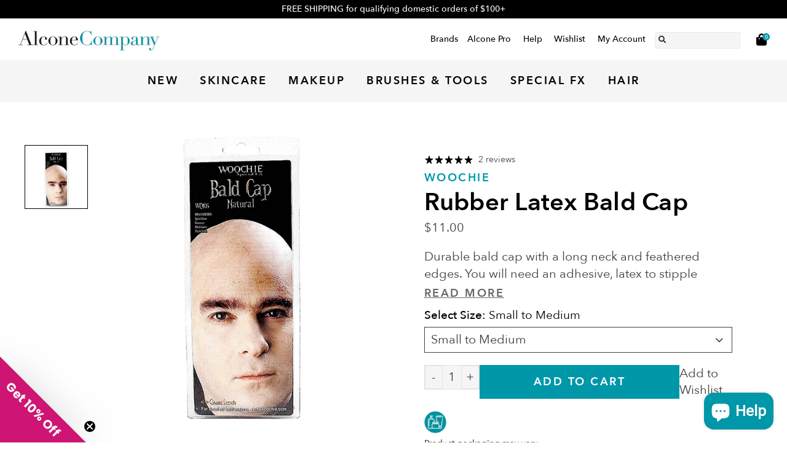

--- FILE ---
content_type: text/html; charset=utf-8
request_url: https://alconemakeup.com/collections/prosthetic-makeup-latex-products/products/woochie-rubber-latex-bald-cap
body_size: 43311
content:

<!doctype html>
<html class="no-js supports-no-cookies html-template-product" lang="en">
    <head>
        <script id="pandectes-rules">   /* PANDECTES-GDPR: DO NOT MODIFY AUTO GENERATED CODE OF THIS SCRIPT */      window.PandectesSettings = {"store":{"id":57110495429,"plan":"plus","theme":"Live","primaryLocale":"en","adminMode":false,"headless":false,"storefrontRootDomain":"","checkoutRootDomain":"","storefrontAccessToken":""},"tsPublished":1766156791,"declaration":{"showPurpose":false,"showProvider":false,"declIntroText":"We use cookies to optimize website functionality, analyze the performance, and provide personalized experience to you. Some cookies are essential to make the website operate and function correctly. Those cookies cannot be disabled. In this window you can manage your preference of cookies.","showDateGenerated":true},"language":{"unpublished":[],"languageMode":"Single","fallbackLanguage":"en","languageDetection":"browser","languagesSupported":[]},"texts":{"managed":{"headerText":{"en":"We respect your privacy"},"consentText":{"en":"This website uses cookies to ensure you get the best experience."},"linkText":{"en":"Learn more"},"imprintText":{"en":"Imprint"},"googleLinkText":{"en":"Google's Privacy Terms"},"allowButtonText":{"en":"Accept"},"denyButtonText":{"en":"Decline"},"dismissButtonText":{"en":"Ok"},"leaveSiteButtonText":{"en":"Leave this site"},"preferencesButtonText":{"en":"Preferences"},"cookiePolicyText":{"en":"Cookie policy"},"preferencesPopupTitleText":{"en":"Manage consent preferences"},"preferencesPopupIntroText":{"en":"We use cookies to optimize website functionality, analyze the performance, and provide personalized experience to you. Some cookies are essential to make the website operate and function correctly. Those cookies cannot be disabled. In this window you can manage your preference of cookies."},"preferencesPopupSaveButtonText":{"en":"Save preferences"},"preferencesPopupCloseButtonText":{"en":"Close"},"preferencesPopupAcceptAllButtonText":{"en":"Accept all"},"preferencesPopupRejectAllButtonText":{"en":"Reject all"},"cookiesDetailsText":{"en":"Cookies details"},"preferencesPopupAlwaysAllowedText":{"en":"Always allowed"},"accessSectionParagraphText":{"en":"You have the right to request access to your data at any time."},"accessSectionTitleText":{"en":"Data portability"},"accessSectionAccountInfoActionText":{"en":"Personal data"},"accessSectionDownloadReportActionText":{"en":"Request export"},"accessSectionGDPRRequestsActionText":{"en":"Data subject requests"},"accessSectionOrdersRecordsActionText":{"en":"Orders"},"rectificationSectionParagraphText":{"en":"You have the right to request your data to be updated whenever you think it is appropriate."},"rectificationSectionTitleText":{"en":"Data Rectification"},"rectificationCommentPlaceholder":{"en":"Describe what you want to be updated"},"rectificationCommentValidationError":{"en":"Comment is required"},"rectificationSectionEditAccountActionText":{"en":"Request an update"},"erasureSectionTitleText":{"en":"Right to be forgotten"},"erasureSectionParagraphText":{"en":"You have the right to ask all your data to be erased. After that, you will no longer be able to access your account."},"erasureSectionRequestDeletionActionText":{"en":"Request personal data deletion"},"consentDate":{"en":"Consent date"},"consentId":{"en":"Consent ID"},"consentSectionChangeConsentActionText":{"en":"Change consent preference"},"consentSectionConsentedText":{"en":"You consented to the cookies policy of this website on"},"consentSectionNoConsentText":{"en":"You have not consented to the cookies policy of this website."},"consentSectionTitleText":{"en":"Your cookie consent"},"consentStatus":{"en":"Consent preference"},"confirmationFailureMessage":{"en":"Your request was not verified. Please try again and if problem persists, contact store owner for assistance"},"confirmationFailureTitle":{"en":"A problem occurred"},"confirmationSuccessMessage":{"en":"We will soon get back to you as to your request."},"confirmationSuccessTitle":{"en":"Your request is verified"},"guestsSupportEmailFailureMessage":{"en":"Your request was not submitted. Please try again and if problem persists, contact store owner for assistance."},"guestsSupportEmailFailureTitle":{"en":"A problem occurred"},"guestsSupportEmailPlaceholder":{"en":"E-mail address"},"guestsSupportEmailSuccessMessage":{"en":"If you are registered as a customer of this store, you will soon receive an email with instructions on how to proceed."},"guestsSupportEmailSuccessTitle":{"en":"Thank you for your request"},"guestsSupportEmailValidationError":{"en":"Email is not valid"},"guestsSupportInfoText":{"en":"Please login with your customer account to further proceed."},"submitButton":{"en":"Submit"},"submittingButton":{"en":"Submitting..."},"cancelButton":{"en":"Cancel"},"declIntroText":{"en":"We use cookies to optimize website functionality, analyze the performance, and provide personalized experience to you. Some cookies are essential to make the website operate and function correctly. Those cookies cannot be disabled. In this window you can manage your preference of cookies."},"declName":{"en":"Name"},"declPurpose":{"en":"Purpose"},"declType":{"en":"Type"},"declRetention":{"en":"Retention"},"declProvider":{"en":"Provider"},"declFirstParty":{"en":"First-party"},"declThirdParty":{"en":"Third-party"},"declSeconds":{"en":"seconds"},"declMinutes":{"en":"minutes"},"declHours":{"en":"hours"},"declDays":{"en":"days"},"declWeeks":{"en":"week(s)"},"declMonths":{"en":"months"},"declYears":{"en":"years"},"declSession":{"en":"Session"},"declDomain":{"en":"Domain"},"declPath":{"en":"Path"}},"categories":{"strictlyNecessaryCookiesTitleText":{"en":"Strictly necessary cookies"},"strictlyNecessaryCookiesDescriptionText":{"en":"These cookies are essential in order to enable you to move around the website and use its features, such as accessing secure areas of the website. The website cannot function properly without these cookies."},"functionalityCookiesTitleText":{"en":"Functional cookies"},"functionalityCookiesDescriptionText":{"en":"These cookies enable the site to provide enhanced functionality and personalisation. They may be set by us or by third party providers whose services we have added to our pages. If you do not allow these cookies then some or all of these services may not function properly."},"performanceCookiesTitleText":{"en":"Performance cookies"},"performanceCookiesDescriptionText":{"en":"These cookies enable us to monitor and improve the performance of our website. For example, they allow us to count visits, identify traffic sources and see which parts of the site are most popular."},"targetingCookiesTitleText":{"en":"Targeting cookies"},"targetingCookiesDescriptionText":{"en":"These cookies may be set through our site by our advertising partners. They may be used by those companies to build a profile of your interests and show you relevant adverts on other sites.    They do not store directly personal information, but are based on uniquely identifying your browser and internet device. If you do not allow these cookies, you will experience less targeted advertising."},"unclassifiedCookiesTitleText":{"en":"Unclassified cookies"},"unclassifiedCookiesDescriptionText":{"en":"Unclassified cookies are cookies that we are in the process of classifying, together with the providers of individual cookies."}},"auto":{}},"library":{"previewMode":false,"fadeInTimeout":0,"defaultBlocked":7,"showLink":true,"showImprintLink":false,"showGoogleLink":false,"enabled":true,"cookie":{"expiryDays":365,"secure":true,"domain":""},"dismissOnScroll":false,"dismissOnWindowClick":false,"dismissOnTimeout":false,"palette":{"popup":{"background":"#FFFFFF","backgroundForCalculations":{"a":1,"b":255,"g":255,"r":255},"text":"#404040"},"button":{"background":"transparent","backgroundForCalculations":{"a":1,"b":255,"g":255,"r":255},"text":"#ED1259","textForCalculation":{"a":1,"b":89,"g":18,"r":237},"border":"#ED1259"}},"content":{"href":"https://alcone-company.myshopify.com/policies/privacy-policy","imprintHref":"/","close":"&#10005;","target":"","logo":"<img class=\"cc-banner-logo\" style=\"max-height: 40px;\" src=\"https://cdn.shopify.com/s/files/1/0571/1049/5429/t/54/assets/pandectes-logo.png?v=1766156790\" alt=\"Cookie banner\" />"},"window":"<div role=\"dialog\" aria-label=\"{{header}}\" aria-describedby=\"cookieconsent:desc\" id=\"pandectes-banner\" class=\"cc-window-wrapper cc-popup-wrapper\"><div class=\"pd-cookie-banner-window cc-window {{classes}}\">{{children}}</div></div>","compliance":{"opt-both":"<div class=\"cc-compliance cc-highlight\">{{deny}}{{allow}}</div>"},"type":"opt-both","layouts":{"basic":"{{logo}}{{messagelink}}{{compliance}}{{close}}"},"position":"popup","theme":"wired","revokable":false,"animateRevokable":false,"revokableReset":false,"revokableLogoUrl":"https://cdn.shopify.com/s/files/1/0571/1049/5429/t/54/assets/pandectes-reopen-logo.png?v=1766156791","revokablePlacement":"bottom-left","revokableMarginHorizontal":15,"revokableMarginVertical":15,"static":false,"autoAttach":true,"hasTransition":true,"blacklistPage":[""],"elements":{"close":"<button aria-label=\"Close\" type=\"button\" class=\"cc-close\">{{close}}</button>","dismiss":"<button type=\"button\" class=\"cc-btn cc-btn-decision cc-dismiss\">{{dismiss}}</button>","allow":"<button type=\"button\" class=\"cc-btn cc-btn-decision cc-allow\">{{allow}}</button>","deny":"<button type=\"button\" class=\"cc-btn cc-btn-decision cc-deny\">{{deny}}</button>","preferences":"<button type=\"button\" class=\"cc-btn cc-settings\" aria-controls=\"pd-cp-preferences\" onclick=\"Pandectes.fn.openPreferences()\">{{preferences}}</button>"}},"geolocation":{"auOnly":false,"brOnly":false,"caOnly":false,"chOnly":false,"euOnly":false,"jpOnly":false,"nzOnly":false,"thOnly":false,"zaOnly":false,"canadaOnly":false,"canadaLaw25":false,"canadaPipeda":false,"globalVisibility":true},"dsr":{"guestsSupport":false,"accessSectionDownloadReportAuto":false},"banner":{"resetTs":1720782939,"extraCss":"        .cc-banner-logo {max-width: 24em!important;}    @media(min-width: 768px) {.cc-window.cc-floating{max-width: 24em!important;width: 24em!important;}}    .cc-message, .pd-cookie-banner-window .cc-header, .cc-logo {text-align: left}    .cc-window-wrapper{z-index: 2147483647;-webkit-transition: opacity 1s ease;  transition: opacity 1s ease;}    .cc-window{z-index: 2147483647;font-family: inherit;}    .pd-cookie-banner-window .cc-header{font-family: inherit;}    .pd-cp-ui{font-family: inherit; background-color: #FFFFFF;color:#404040;}    button.pd-cp-btn, a.pd-cp-btn{}    input + .pd-cp-preferences-slider{background-color: rgba(64, 64, 64, 0.3)}    .pd-cp-scrolling-section::-webkit-scrollbar{background-color: rgba(64, 64, 64, 0.3)}    input:checked + .pd-cp-preferences-slider{background-color: rgba(64, 64, 64, 1)}    .pd-cp-scrolling-section::-webkit-scrollbar-thumb {background-color: rgba(64, 64, 64, 1)}    .pd-cp-ui-close{color:#404040;}    .pd-cp-preferences-slider:before{background-color: #FFFFFF}    .pd-cp-title:before {border-color: #404040!important}    .pd-cp-preferences-slider{background-color:#404040}    .pd-cp-toggle{color:#404040!important}    @media(max-width:699px) {.pd-cp-ui-close-top svg {fill: #404040}}    .pd-cp-toggle:hover,.pd-cp-toggle:visited,.pd-cp-toggle:active{color:#404040!important}    .pd-cookie-banner-window {box-shadow: 0 0 18px rgb(0 0 0 / 20%);}  .pd-cookie-banner-window .cc-highlight .cc-btn.cc-btn-decision.cc-allow {    border-color: #0097A9;    background: #0097A9;    color: #000000;    font-weight: 400;}.pd-cookie-banner-window .cc-highlight .cc-btn.cc-btn-decision.cc-deny {    border-color: #ED1259;    background: #ED1259;    color: #000000;    font-weight: 400;}","customJavascript":{"useButtons":true},"showPoweredBy":false,"logoHeight":40,"revokableTrigger":false,"hybridStrict":false,"cookiesBlockedByDefault":"7","isActive":true,"implicitSavePreferences":false,"cookieIcon":false,"blockBots":false,"showCookiesDetails":false,"hasTransition":true,"blockingPage":false,"showOnlyLandingPage":false,"leaveSiteUrl":"https://www.google.com","linkRespectStoreLang":false},"cookies":{"0":[{"name":"keep_alive","type":"http","domain":"alconemakeup.com","path":"/","provider":"Shopify","firstParty":true,"retention":"30 minute(s)","session":false,"expires":30,"unit":"declMinutes","purpose":{"en":"Used in connection with buyer localization."}},{"name":"localization","type":"http","domain":"alconemakeup.com","path":"/","provider":"Shopify","firstParty":true,"retention":"1 year(s)","session":false,"expires":1,"unit":"declYears","purpose":{"en":"Shopify store localization"}},{"name":"_tracking_consent","type":"http","domain":".alconemakeup.com","path":"/","provider":"Shopify","firstParty":true,"retention":"1 year(s)","session":false,"expires":1,"unit":"declYears","purpose":{"en":"Tracking preferences."}},{"name":"_cmp_a","type":"http","domain":".alconemakeup.com","path":"/","provider":"Shopify","firstParty":true,"retention":"1 day(s)","session":false,"expires":1,"unit":"declDays","purpose":{"en":"Used for managing customer privacy settings."}},{"name":"secure_customer_sig","type":"http","domain":"alconemakeup.com","path":"/","provider":"Shopify","firstParty":true,"retention":"1 year(s)","session":false,"expires":1,"unit":"declYears","purpose":{"en":"Used in connection with customer login."}},{"name":"cart_currency","type":"http","domain":"alconemakeup.com","path":"/","provider":"Shopify","firstParty":true,"retention":"2 ","session":false,"expires":2,"unit":"declSession","purpose":{"en":"The cookie is necessary for the secure checkout and payment function on the website. This function is provided by shopify.com."}},{"name":"shopify_pay_redirect","type":"http","domain":"alconemakeup.com","path":"/","provider":"Shopify","firstParty":true,"retention":"1 hour(s)","session":false,"expires":1,"unit":"declHours","purpose":{"en":"The cookie is necessary for the secure checkout and payment function on the website. This function is provided by shopify.com."}},{"name":"_shopify_essential","type":"http","domain":"alconemakeup.com","path":"/","provider":"Shopify","firstParty":true,"retention":"1 year(s)","session":false,"expires":1,"unit":"declYears","purpose":{"en":"Used on the accounts page."}},{"name":"wpm-test-cookie","type":"http","domain":"alconemakeup.com","path":"/","provider":"Shopify","firstParty":true,"retention":"Session","session":true,"expires":1,"unit":"declSeconds","purpose":{"en":"Used to ensure our systems are working correctly."}},{"name":"wpm-test-cookie","type":"http","domain":"com","path":"/","provider":"Unknown","firstParty":false,"retention":"Session","session":true,"expires":1,"unit":"declSeconds","purpose":{"en":"Used to ensure our systems are working correctly."}}],"1":[{"name":"_hjSessionUser_3197441","type":"http","domain":".alconemakeup.com","path":"/","provider":"Hotjar","firstParty":true,"retention":"1 year(s)","session":false,"expires":1,"unit":"declYears","purpose":{"en":""}},{"name":"_hjSession_3197441","type":"http","domain":".alconemakeup.com","path":"/","provider":"Hotjar","firstParty":true,"retention":"30 minute(s)","session":false,"expires":30,"unit":"declMinutes","purpose":{"en":""}}],"2":[{"name":"_shopify_y","type":"http","domain":".alconemakeup.com","path":"/","provider":"Shopify","firstParty":true,"retention":"1 year(s)","session":false,"expires":1,"unit":"declYears","purpose":{"en":"Shopify analytics."}},{"name":"_orig_referrer","type":"http","domain":".alconemakeup.com","path":"/","provider":"Shopify","firstParty":true,"retention":"2 ","session":false,"expires":2,"unit":"declSession","purpose":{"en":"Tracks landing pages."}},{"name":"_landing_page","type":"http","domain":".alconemakeup.com","path":"/","provider":"Shopify","firstParty":true,"retention":"2 ","session":false,"expires":2,"unit":"declSession","purpose":{"en":"Tracks landing pages."}},{"name":"_shopify_s","type":"http","domain":".alconemakeup.com","path":"/","provider":"Shopify","firstParty":true,"retention":"30 minute(s)","session":false,"expires":30,"unit":"declMinutes","purpose":{"en":"Shopify analytics."}},{"name":"_shopify_sa_t","type":"http","domain":".alconemakeup.com","path":"/","provider":"Shopify","firstParty":true,"retention":"30 minute(s)","session":false,"expires":30,"unit":"declMinutes","purpose":{"en":"Shopify analytics relating to marketing & referrals."}},{"name":"_shopify_sa_p","type":"http","domain":".alconemakeup.com","path":"/","provider":"Shopify","firstParty":true,"retention":"30 minute(s)","session":false,"expires":30,"unit":"declMinutes","purpose":{"en":"Shopify analytics relating to marketing & referrals."}},{"name":"_ga","type":"http","domain":".alconemakeup.com","path":"/","provider":"Google","firstParty":true,"retention":"1 year(s)","session":false,"expires":1,"unit":"declYears","purpose":{"en":"Cookie is set by Google Analytics with unknown functionality"}},{"name":"_gid","type":"http","domain":".alconemakeup.com","path":"/","provider":"Google","firstParty":true,"retention":"1 day(s)","session":false,"expires":1,"unit":"declDays","purpose":{"en":"Cookie is placed by Google Analytics to count and track pageviews."}},{"name":"_shopify_s","type":"http","domain":"com","path":"/","provider":"Shopify","firstParty":false,"retention":"Session","session":true,"expires":1,"unit":"declSeconds","purpose":{"en":"Shopify analytics."}},{"name":"_gat","type":"http","domain":".alconemakeup.com","path":"/","provider":"Google","firstParty":true,"retention":"1 minute(s)","session":false,"expires":1,"unit":"declMinutes","purpose":{"en":"Cookie is placed by Google Analytics to filter requests from bots."}},{"name":"_ga_20D2GMDTBX","type":"http","domain":".alconemakeup.com","path":"/","provider":"Google","firstParty":true,"retention":"1 year(s)","session":false,"expires":1,"unit":"declYears","purpose":{"en":""}}],"4":[{"name":"__kla_id","type":"http","domain":"alconemakeup.com","path":"/","provider":"Klaviyo","firstParty":true,"retention":"1 year(s)","session":false,"expires":1,"unit":"declYears","purpose":{"en":"Tracks when someone clicks through a Klaviyo email to your website."}},{"name":"_fbp","type":"http","domain":".alconemakeup.com","path":"/","provider":"Facebook","firstParty":true,"retention":"3 month(s)","session":false,"expires":3,"unit":"declMonths","purpose":{"en":"Cookie is placed by Facebook to track visits across websites."}}],"8":[]},"blocker":{"isActive":false,"googleConsentMode":{"id":"","analyticsId":"","adwordsId":"","isActive":false,"adStorageCategory":4,"analyticsStorageCategory":2,"personalizationStorageCategory":1,"functionalityStorageCategory":1,"customEvent":false,"securityStorageCategory":0,"redactData":false,"urlPassthrough":false,"dataLayerProperty":"dataLayer","waitForUpdate":0,"useNativeChannel":false},"facebookPixel":{"id":"","isActive":false,"ldu":false},"microsoft":{},"rakuten":{"isActive":false,"cmp":false,"ccpa":false},"klaviyoIsActive":false,"gpcIsActive":false,"clarity":{},"defaultBlocked":7,"patterns":{"whiteList":[],"blackList":{"1":[],"2":[],"4":[],"8":[]},"iframesWhiteList":[],"iframesBlackList":{"1":[],"2":[],"4":[],"8":[]},"beaconsWhiteList":[],"beaconsBlackList":{"1":[],"2":[],"4":[],"8":[]}}}}      !function(){"use strict";window.PandectesRules=window.PandectesRules||{},window.PandectesRules.manualBlacklist={1:[],2:[],4:[]},window.PandectesRules.blacklistedIFrames={1:[],2:[],4:[]},window.PandectesRules.blacklistedCss={1:[],2:[],4:[]},window.PandectesRules.blacklistedBeacons={1:[],2:[],4:[]};const e="javascript/blocked",t=["US-CA","US-VA","US-CT","US-UT","US-CO","US-MT","US-TX","US-OR","US-IA","US-NE","US-NH","US-DE","US-NJ","US-TN","US-MN"],n=["AT","BE","BG","HR","CY","CZ","DK","EE","FI","FR","DE","GR","HU","IE","IT","LV","LT","LU","MT","NL","PL","PT","RO","SK","SI","ES","SE","GB","LI","NO","IS"];function a(e){return new RegExp(e.replace(/[/\\.+?$()]/g,"\\$&").replace("*","(.*)"))}const o=(e,t="log")=>{new URLSearchParams(window.location.search).get("log")&&console[t](`PandectesRules: ${e}`)};function s(e){const t=document.createElement("script");t.async=!0,t.src=e,document.head.appendChild(t)}const r=window.PandectesRulesSettings||window.PandectesSettings,i=function(){if(void 0!==window.dataLayer&&Array.isArray(window.dataLayer)){if(window.dataLayer.some((e=>"pandectes_full_scan"===e.event)))return!0}return!1}(),c=((e="_pandectes_gdpr")=>{const t=("; "+document.cookie).split("; "+e+"=");let n;if(t.length<2)n={};else{const e=t.pop().split(";");n=window.atob(e.shift())}const a=(e=>{try{return JSON.parse(e)}catch(e){return!1}})(n);return!1!==a?a:n})(),{banner:{isActive:d},blocker:{defaultBlocked:l,patterns:u}}=r,g=c&&null!==c.preferences&&void 0!==c.preferences?c.preferences:null,p=i?0:d?null===g?l:g:0,f={1:!(1&p),2:!(2&p),4:!(4&p)},{blackList:h,whiteList:w,iframesBlackList:y,iframesWhiteList:m,beaconsBlackList:b,beaconsWhiteList:_}=u,k={blackList:[],whiteList:[],iframesBlackList:{1:[],2:[],4:[],8:[]},iframesWhiteList:[],beaconsBlackList:{1:[],2:[],4:[],8:[]},beaconsWhiteList:[]};[1,2,4].map((e=>{f[e]||(k.blackList.push(...h[e].length?h[e].map(a):[]),k.iframesBlackList[e]=y[e].length?y[e].map(a):[],k.beaconsBlackList[e]=b[e].length?b[e].map(a):[])})),k.whiteList=w.length?w.map(a):[],k.iframesWhiteList=m.length?m.map(a):[],k.beaconsWhiteList=_.length?_.map(a):[];const v={scripts:[],iframes:{1:[],2:[],4:[]},beacons:{1:[],2:[],4:[]},css:{1:[],2:[],4:[]}},L=(t,n)=>t&&(!n||n!==e)&&(!k.blackList||k.blackList.some((e=>e.test(t))))&&(!k.whiteList||k.whiteList.every((e=>!e.test(t)))),S=(e,t)=>{const n=k.iframesBlackList[t],a=k.iframesWhiteList;return e&&(!n||n.some((t=>t.test(e))))&&(!a||a.every((t=>!t.test(e))))},C=(e,t)=>{const n=k.beaconsBlackList[t],a=k.beaconsWhiteList;return e&&(!n||n.some((t=>t.test(e))))&&(!a||a.every((t=>!t.test(e))))},A=new MutationObserver((e=>{for(let t=0;t<e.length;t++){const{addedNodes:n}=e[t];for(let e=0;e<n.length;e++){const t=n[e],a=t.dataset&&t.dataset.cookiecategory;if(1===t.nodeType&&"LINK"===t.tagName){const e=t.dataset&&t.dataset.href;if(e&&a)switch(a){case"functionality":case"C0001":v.css[1].push(e);break;case"performance":case"C0002":v.css[2].push(e);break;case"targeting":case"C0003":v.css[4].push(e)}}}}}));var P=new MutationObserver((t=>{for(let n=0;n<t.length;n++){const{addedNodes:a}=t[n];for(let t=0;t<a.length;t++){const n=a[t],s=n.src||n.dataset&&n.dataset.src,r=n.dataset&&n.dataset.cookiecategory;if(1===n.nodeType&&"IFRAME"===n.tagName){if(s){let e=!1;S(s,1)||"functionality"===r||"C0001"===r?(e=!0,v.iframes[1].push(s)):S(s,2)||"performance"===r||"C0002"===r?(e=!0,v.iframes[2].push(s)):(S(s,4)||"targeting"===r||"C0003"===r)&&(e=!0,v.iframes[4].push(s)),e&&(n.removeAttribute("src"),n.setAttribute("data-src",s))}}else if(1===n.nodeType&&"IMG"===n.tagName){if(s){let e=!1;C(s,1)?(e=!0,v.beacons[1].push(s)):C(s,2)?(e=!0,v.beacons[2].push(s)):C(s,4)&&(e=!0,v.beacons[4].push(s)),e&&(n.removeAttribute("src"),n.setAttribute("data-src",s))}}else if(1===n.nodeType&&"SCRIPT"===n.tagName){const t=n.type;let a=!1;if(L(s,t)?(o(`rule blocked: ${s}`),a=!0):s&&r?o(`manually blocked @ ${r}: ${s}`):r&&o(`manually blocked @ ${r}: inline code`),a){v.scripts.push([n,t]),n.type=e;const a=function(t){n.getAttribute("type")===e&&t.preventDefault(),n.removeEventListener("beforescriptexecute",a)};n.addEventListener("beforescriptexecute",a),n.parentElement&&n.parentElement.removeChild(n)}}}}}));const $=document.createElement,E={src:Object.getOwnPropertyDescriptor(HTMLScriptElement.prototype,"src"),type:Object.getOwnPropertyDescriptor(HTMLScriptElement.prototype,"type")};window.PandectesRules.unblockCss=e=>{const t=v.css[e]||[];t.length&&o(`Unblocking CSS for ${e}`),t.forEach((e=>{const t=document.querySelector(`link[data-href^="${e}"]`);t.removeAttribute("data-href"),t.href=e})),v.css[e]=[]},window.PandectesRules.unblockIFrames=e=>{const t=v.iframes[e]||[];t.length&&o(`Unblocking IFrames for ${e}`),k.iframesBlackList[e]=[],t.forEach((e=>{const t=document.querySelector(`iframe[data-src^="${e}"]`);t.removeAttribute("data-src"),t.src=e})),v.iframes[e]=[]},window.PandectesRules.unblockBeacons=e=>{const t=v.beacons[e]||[];t.length&&o(`Unblocking Beacons for ${e}`),k.beaconsBlackList[e]=[],t.forEach((e=>{const t=document.querySelector(`img[data-src^="${e}"]`);t.removeAttribute("data-src"),t.src=e})),v.beacons[e]=[]},window.PandectesRules.unblockInlineScripts=function(e){const t=1===e?"functionality":2===e?"performance":"targeting",n=document.querySelectorAll(`script[type="javascript/blocked"][data-cookiecategory="${t}"]`);o(`unblockInlineScripts: ${n.length} in ${t}`),n.forEach((function(e){const t=document.createElement("script");t.type="text/javascript",e.hasAttribute("src")?t.src=e.getAttribute("src"):t.textContent=e.textContent,document.head.appendChild(t),e.parentNode.removeChild(e)}))},window.PandectesRules.unblockInlineCss=function(e){const t=1===e?"functionality":2===e?"performance":"targeting",n=document.querySelectorAll(`link[data-cookiecategory="${t}"]`);o(`unblockInlineCss: ${n.length} in ${t}`),n.forEach((function(e){e.href=e.getAttribute("data-href")}))},window.PandectesRules.unblock=function(e){e.length<1?(k.blackList=[],k.whiteList=[],k.iframesBlackList=[],k.iframesWhiteList=[]):(k.blackList&&(k.blackList=k.blackList.filter((t=>e.every((e=>"string"==typeof e?!t.test(e):e instanceof RegExp?t.toString()!==e.toString():void 0))))),k.whiteList&&(k.whiteList=[...k.whiteList,...e.map((e=>{if("string"==typeof e){const t=".*"+a(e)+".*";if(k.whiteList.every((e=>e.toString()!==t.toString())))return new RegExp(t)}else if(e instanceof RegExp&&k.whiteList.every((t=>t.toString()!==e.toString())))return e;return null})).filter(Boolean)]));let t=0;[...v.scripts].forEach((([e,n],a)=>{if(function(e){const t=e.getAttribute("src");return k.blackList&&k.blackList.every((e=>!e.test(t)))||k.whiteList&&k.whiteList.some((e=>e.test(t)))}(e)){const o=document.createElement("script");for(let t=0;t<e.attributes.length;t++){let n=e.attributes[t];"src"!==n.name&&"type"!==n.name&&o.setAttribute(n.name,e.attributes[t].value)}o.setAttribute("src",e.src),o.setAttribute("type",n||"application/javascript"),document.head.appendChild(o),v.scripts.splice(a-t,1),t++}})),0==k.blackList.length&&0===k.iframesBlackList[1].length&&0===k.iframesBlackList[2].length&&0===k.iframesBlackList[4].length&&0===k.beaconsBlackList[1].length&&0===k.beaconsBlackList[2].length&&0===k.beaconsBlackList[4].length&&(o("Disconnecting observers"),P.disconnect(),A.disconnect())};const{store:{adminMode:T,headless:B,storefrontRootDomain:R,checkoutRootDomain:I,storefrontAccessToken:O},banner:{isActive:N},blocker:U}=r,{defaultBlocked:D}=U;N&&function(e){if(window.Shopify&&window.Shopify.customerPrivacy)return void e();let t=null;window.Shopify&&window.Shopify.loadFeatures&&window.Shopify.trackingConsent?e():t=setInterval((()=>{window.Shopify&&window.Shopify.loadFeatures&&(clearInterval(t),window.Shopify.loadFeatures([{name:"consent-tracking-api",version:"0.1"}],(t=>{t?o("Shopify.customerPrivacy API - failed to load"):(o(`shouldShowBanner() -> ${window.Shopify.trackingConsent.shouldShowBanner()} | saleOfDataRegion() -> ${window.Shopify.trackingConsent.saleOfDataRegion()}`),e())})))}),10)}((()=>{!function(){const e=window.Shopify.trackingConsent;if(!1!==e.shouldShowBanner()||null!==g||7!==D)try{const t=T&&!(window.Shopify&&window.Shopify.AdminBarInjector);let n={preferences:!(1&p)||i||t,analytics:!(2&p)||i||t,marketing:!(4&p)||i||t};B&&(n.headlessStorefront=!0,n.storefrontRootDomain=R?.length?R:window.location.hostname,n.checkoutRootDomain=I?.length?I:`checkout.${window.location.hostname}`,n.storefrontAccessToken=O?.length?O:""),e.firstPartyMarketingAllowed()===n.marketing&&e.analyticsProcessingAllowed()===n.analytics&&e.preferencesProcessingAllowed()===n.preferences||e.setTrackingConsent(n,(function(e){e&&e.error?o("Shopify.customerPrivacy API - failed to setTrackingConsent"):o(`setTrackingConsent(${JSON.stringify(n)})`)}))}catch(e){o("Shopify.customerPrivacy API - exception")}}(),function(){if(B){const e=window.Shopify.trackingConsent,t=e.currentVisitorConsent();if(navigator.globalPrivacyControl&&""===t.sale_of_data){const t={sale_of_data:!1,headlessStorefront:!0};t.storefrontRootDomain=R?.length?R:window.location.hostname,t.checkoutRootDomain=I?.length?I:`checkout.${window.location.hostname}`,t.storefrontAccessToken=O?.length?O:"",e.setTrackingConsent(t,(function(e){e&&e.error?o(`Shopify.customerPrivacy API - failed to setTrackingConsent({${JSON.stringify(t)})`):o(`setTrackingConsent(${JSON.stringify(t)})`)}))}}}()}));const M="[Pandectes :: Google Consent Mode debug]:";function j(...e){const t=e[0],n=e[1],a=e[2];if("consent"!==t)return"config"===t?"config":void 0;const{ad_storage:o,ad_user_data:s,ad_personalization:r,functionality_storage:i,analytics_storage:c,personalization_storage:d,security_storage:l}=a,u={Command:t,Mode:n,ad_storage:o,ad_user_data:s,ad_personalization:r,functionality_storage:i,analytics_storage:c,personalization_storage:d,security_storage:l};return console.table(u),"default"===n&&("denied"===o&&"denied"===s&&"denied"===r&&"denied"===i&&"denied"===c&&"denied"===d||console.warn(`${M} all types in a "default" command should be set to "denied" except for security_storage that should be set to "granted"`)),n}let z=!1,x=!1;function q(e){e&&("default"===e?(z=!0,x&&console.warn(`${M} "default" command was sent but there was already an "update" command before it.`)):"update"===e?(x=!0,z||console.warn(`${M} "update" command was sent but there was no "default" command before it.`)):"config"===e&&(z||console.warn(`${M} a tag read consent state before a "default" command was sent.`)))}const{banner:{isActive:F,hybridStrict:W},geolocation:{caOnly:H=!1,euOnly:G=!1,brOnly:J=!1,jpOnly:V=!1,thOnly:K=!1,chOnly:Z=!1,zaOnly:Y=!1,canadaOnly:X=!1,globalVisibility:Q=!0},blocker:{defaultBlocked:ee=7,googleConsentMode:{isActive:te,onlyGtm:ne=!1,id:ae="",analyticsId:oe="",adwordsId:se="",redactData:re,urlPassthrough:ie,adStorageCategory:ce,analyticsStorageCategory:de,functionalityStorageCategory:le,personalizationStorageCategory:ue,securityStorageCategory:ge,dataLayerProperty:pe="dataLayer",waitForUpdate:fe=0,useNativeChannel:he=!1,debugMode:we=!1}}}=r;function ye(){window[pe].push(arguments)}window[pe]=window[pe]||[];const me={hasInitialized:!1,useNativeChannel:!1,ads_data_redaction:!1,url_passthrough:!1,data_layer_property:"dataLayer",storage:{ad_storage:"granted",ad_user_data:"granted",ad_personalization:"granted",analytics_storage:"granted",functionality_storage:"granted",personalization_storage:"granted",security_storage:"granted"}};if(F&&te)if(we&&(be=pe||"dataLayer",window[be].forEach((e=>{q(j(...e))})),window[be].push=function(...e){return q(j(...e[0])),Array.prototype.push.apply(this,e)}),ne){const e="https://www.googletagmanager.com";if(ae.length){const t=ae.split(",");window[me.data_layer_property].push({"gtm.start":(new Date).getTime(),event:"gtm.js"});for(let n=0;n<t.length;n++){const a="dataLayer"!==me.data_layer_property?`&l=${me.data_layer_property}`:"";s(`${e}/gtm.js?id=${t[n].trim()}${a}`)}}}else{const e=0===(ee&ce)?"granted":"denied",a=0===(ee&de)?"granted":"denied",o=0===(ee&le)?"granted":"denied",r=0===(ee&ue)?"granted":"denied",i=0===(ee&ge)?"granted":"denied";me.hasInitialized=!0,me.useNativeChannel=he,me.url_passthrough=ie,me.ads_data_redaction="denied"===e&&re,me.storage.ad_storage=e,me.storage.ad_user_data=e,me.storage.ad_personalization=e,me.storage.analytics_storage=a,me.storage.functionality_storage=o,me.storage.personalization_storage=r,me.storage.security_storage=i,me.data_layer_property=pe||"dataLayer",ye("set","developer_id.dMTZkMj",!0),me.ads_data_redaction&&ye("set","ads_data_redaction",me.ads_data_redaction),me.url_passthrough&&ye("set","url_passthrough",me.url_passthrough),function(){const e=p!==ee?{wait_for_update:fe||500}:fe?{wait_for_update:fe}:{};Q&&!W?ye("consent","default",{...me.storage,...e}):(ye("consent","default",{...me.storage,...e,region:[...G||W?n:[],...H&&!W?t:[],...J&&!W?["BR"]:[],...V&&!W?["JP"]:[],...!1===X||W?[]:["CA"],...K&&!W?["TH"]:[],...Z&&!W?["CH"]:[],...Y&&!W?["ZA"]:[]]}),ye("consent","default",{ad_storage:"granted",ad_user_data:"granted",ad_personalization:"granted",analytics_storage:"granted",functionality_storage:"granted",personalization_storage:"granted",security_storage:"granted",...e}));if(null!==g){const e=0===(p&ce)?"granted":"denied",t=0===(p&de)?"granted":"denied",n=0===(p&le)?"granted":"denied",a=0===(p&ue)?"granted":"denied",o=0===(p&ge)?"granted":"denied";me.storage.ad_storage=e,me.storage.ad_user_data=e,me.storage.ad_personalization=e,me.storage.analytics_storage=t,me.storage.functionality_storage=n,me.storage.personalization_storage=a,me.storage.security_storage=o,ye("consent","update",me.storage)}ye("js",new Date);const a="https://www.googletagmanager.com";if(ae.length){const e=ae.split(",");window[me.data_layer_property].push({"gtm.start":(new Date).getTime(),event:"gtm.js"});for(let t=0;t<e.length;t++){const n="dataLayer"!==me.data_layer_property?`&l=${me.data_layer_property}`:"";s(`${a}/gtm.js?id=${e[t].trim()}${n}`)}}if(oe.length){const e=oe.split(",");for(let t=0;t<e.length;t++){const n=e[t].trim();n.length&&(s(`${a}/gtag/js?id=${n}`),ye("config",n,{send_page_view:!1}))}}if(se.length){const e=se.split(",");for(let t=0;t<e.length;t++){const n=e[t].trim();n.length&&(s(`${a}/gtag/js?id=${n}`),ye("config",n,{allow_enhanced_conversions:!0}))}}}()}var be;const{blocker:{klaviyoIsActive:_e,googleConsentMode:{adStorageCategory:ke}}}=r;_e&&window.addEventListener("PandectesEvent_OnConsent",(function(e){const{preferences:t}=e.detail;if(null!=t){const e=0===(t&ke)?"granted":"denied";void 0!==window.klaviyo&&window.klaviyo.isIdentified()&&window.klaviyo.push(["identify",{ad_personalization:e,ad_user_data:e}])}}));const{banner:{revokableTrigger:ve}}=r;ve&&(window.onload=async()=>{for await(let e of((e,t=1e3,n=1e4)=>{const a=new WeakMap;return{async*[Symbol.asyncIterator](){const o=Date.now();for(;Date.now()-o<n;){const n=document.querySelectorAll(e);for(const e of n)a.has(e)||(a.set(e,!0),yield e);await new Promise((e=>setTimeout(e,t)))}}}})('a[href*="#reopenBanner"]'))e.onclick=e=>{e.preventDefault(),window.Pandectes.fn.revokeConsent()}});const{banner:{isActive:Le},blocker:{defaultBlocked:Se=7,microsoft:{isActive:Ce,uetTags:Ae,dataLayerProperty:Pe="uetq"}={isActive:!1,uetTags:"",dataLayerProperty:"uetq"},clarity:{isActive:$e,id:Ee}={isActive:!1,id:""}}}=r,Te={hasInitialized:!1,data_layer_property:"uetq",storage:{ad_storage:"granted"}};if(Le&&Ce){if(function(e,t,n){const a=new Date;a.setTime(a.getTime()+24*n*60*60*1e3);const o="expires="+a.toUTCString();document.cookie=`${e}=${t}; ${o}; path=/; secure; samesite=strict`}("_uetmsdns","0",365),Ae.length){const e=Ae.split(",");for(let t=0;t<e.length;t++)e[t].trim().length&&Me(e[t])}const e=4&Se?"denied":"granted";if(Te.hasInitialized=!0,Te.storage.ad_storage=e,window[Pe]=window[Pe]||[],window[Pe].push("consent","default",Te.storage),null!==g){const e=4&p?"denied":"granted";Te.storage.ad_storage=e,window[Pe].push("consent","update",Te.storage)}window.addEventListener("PandectesEvent_OnConsent",(e=>{["new","revoke"].includes(e.detail?.consentType)&&(4&e.detail?.preferences?window[Pe].push("consent","update",{ad_storage:"denied"}):window[Pe].push("consent","update",{ad_storage:"granted"}))}))}var Be,Re,Ie,Oe,Ne,Ue,De;function Me(e){const t=document.createElement("script");t.type="text/javascript",t.async=!0,t.src="//bat.bing.com/bat.js",t.onload=function(){const t={ti:e,cookieFlags:"SameSite=None;Secure"};t.q=window[Pe],window[Pe]=new UET(t),window[Pe].push("pageLoad")},document.head.appendChild(t)}$e&&Le&&(Ee.length&&(Be=window,Re=document,Oe="script",Ne=Ee,Be[Ie="clarity"]=Be[Ie]||function(){(Be[Ie].q=Be[Ie].q||[]).push(arguments)},(Ue=Re.createElement(Oe)).async=1,Ue.src="https://www.clarity.ms/tag/"+Ne,(De=Re.getElementsByTagName(Oe)[0]).parentNode.insertBefore(Ue,De)),window.addEventListener("PandectesEvent_OnConsent",(e=>{["new","revoke"].includes(e.detail?.consentType)&&"function"==typeof window.clarity&&(2&e.detail?.preferences?window.clarity("consent",!1):window.clarity("consent"))}))),window.PandectesRules.gcm=me;const{banner:{isActive:je},blocker:{isActive:ze}}=r;o(`Prefs: ${p} | Banner: ${je?"on":"off"} | Blocker: ${ze?"on":"off"}`);const xe=null===g&&/\/checkouts\//.test(window.location.pathname);0!==p&&!1===i&&ze&&!xe&&(o("Blocker will execute"),document.createElement=function(...t){if("script"!==t[0].toLowerCase())return $.bind?$.bind(document)(...t):$;const n=$.bind(document)(...t);try{Object.defineProperties(n,{src:{...E.src,set(t){L(t,n.type)&&E.type.set.call(this,e),E.src.set.call(this,t)}},type:{...E.type,get(){const t=E.type.get.call(this);return t===e||L(this.src,t)?null:t},set(t){const a=L(n.src,n.type)?e:t;E.type.set.call(this,a)}}}),n.setAttribute=function(t,a){if("type"===t){const t=L(n.src,n.type)?e:a;E.type.set.call(n,t)}else"src"===t?(L(a,n.type)&&E.type.set.call(n,e),E.src.set.call(n,a)):HTMLScriptElement.prototype.setAttribute.call(n,t,a)}}catch(e){console.warn("Yett: unable to prevent script execution for script src ",n.src,".\n",'A likely cause would be because you are using a third-party browser extension that monkey patches the "document.createElement" function.')}return n},P.observe(document.documentElement,{childList:!0,subtree:!0}),A.observe(document.documentElement,{childList:!0,subtree:!0}))}();
</script>
        
        <meta charset="utf-8">
<meta http-equiv="X-UA-Compatible" content="IE=edge">
<meta name="viewport" content="width=device-width, initial-scale=1.0, height=device-height, minimum-scale=1.0, user-scalable=0">
<meta name="theme-color" content="">

<link rel="canonical" href="https://alconemakeup.com/products/woochie-rubber-latex-bald-cap">

    
        <meta name="robots" content="index,follow">
    

    
        <link rel="shortcut icon" href="//alconemakeup.com/cdn/shop/files/favicon_32x32.png?v=1664461282" type="image/png">
    

    <title>
        Woochie Rubber Latex Bald Cap
 | Alcone Company</title>

    

<meta property="og:site_name" content="Alcone Company">
<meta property="og:url" content="https://alconemakeup.com/products/woochie-rubber-latex-bald-cap">
<meta property="og:title" content="Rubber Latex Bald Cap">
<meta property="og:type" content="product">
<meta property="og:description" content="Durable bald cap with a long neck and feathered edges. You will need an adhesive, latex to stipple around the edges, rubber mask grease to color it, and an adhesive remover to take it off when ready. Also great for life casting. Includes detailed application instructions."><meta property="og:price:amount" content="11.00">
  <meta property="og:price:currency" content="USD"><meta property="og:image" content="https://alconemakeup.com/cdn/shop/products/sku_WOC-WO105-RubberLatexBaldCap-SmallMed_01_1024x1024.jpg?v=1662067924">
<meta name="description" content="Durable bald cap with a long neck and feathered edges. You will need an adhesive, latex to stipple around the edges, rubber mask grease to color it, and an adhesive remover to take it off when ready. Also great for life casting. Includes detailed application instructions.">
<meta name="twitter:site" content="@">
<meta name="twitter:card" content="summary_large_image">
<meta name="twitter:title" content="Rubber Latex Bald Cap">
<meta name="twitter:description" content="Durable bald cap with a long neck and feathered edges. You will need an adhesive, latex to stipple around the edges, rubber mask grease to color it, and an adhesive remover to take it off when ready. Also great for life casting. Includes detailed application instructions.">


<script>
    (function () {
        var root = document.documentElement;

        try {
            var vv = window.visualViewport;

            root.style.setProperty('--vh', (vv.height / 100) + 'px');
            root.style.setProperty('--vw', (vv.width / 100) + 'px');
            vv.addEventListener('resize', () => {
                root.style.setProperty('--vh', (vv.height / 100) + 'px');
                root.style.setProperty('--vw', (vv.width / 100) + 'px');
            });
        } catch (_) {
            // VisualViewport not supported, use `document.documentElement.clientHeight` instead
            root.style.setProperty('--vh', (root.clientHeight / 100) + 'px');
            root.style.setProperty('--vw', (root.clientWidth / 100) + 'px');
            window.addEventListener('resize', () => {
                root.style.setProperty('--vh', (root.clientHeight / 100) + 'px');
                root.style.setProperty('--vw', (root.clientWidth / 100) + 'px');
            });
        }
    })();
</script>


<style>
        :root {
            --black: #000000;
            --white: #ffffff;
        }
    </style>
<link rel="stylesheet" href="//alconemakeup.com/cdn/shop/t/54/assets/theme.css?v=18404846568537576041764686295" data-href="assets/theme.css" ><link rel="stylesheet" href="//alconemakeup.com/cdn/shop/t/54/assets/theme.633d76b8f3f461b3aa54.css?v=162990885390994516551742826152" data-href="assets/theme.633d76b8f3f461b3aa54.css" >

        
        <script>window.performance && window.performance.mark && window.performance.mark('shopify.content_for_header.start');</script><meta name="facebook-domain-verification" content="jzio3h21okd3ceh42ivfwg3ef6mguo">
<meta id="shopify-digital-wallet" name="shopify-digital-wallet" content="/57110495429/digital_wallets/dialog">
<meta name="shopify-checkout-api-token" content="f6341816f5e004848bd7c6855470ecb3">
<meta id="in-context-paypal-metadata" data-shop-id="57110495429" data-venmo-supported="false" data-environment="production" data-locale="en_US" data-paypal-v4="true" data-currency="USD">
<link rel="alternate" type="application/json+oembed" href="https://alconemakeup.com/products/woochie-rubber-latex-bald-cap.oembed">
<script async="async" src="/checkouts/internal/preloads.js?locale=en-US"></script>
<link rel="preconnect" href="https://shop.app" crossorigin="anonymous">
<script async="async" src="https://shop.app/checkouts/internal/preloads.js?locale=en-US&shop_id=57110495429" crossorigin="anonymous"></script>
<script id="apple-pay-shop-capabilities" type="application/json">{"shopId":57110495429,"countryCode":"US","currencyCode":"USD","merchantCapabilities":["supports3DS"],"merchantId":"gid:\/\/shopify\/Shop\/57110495429","merchantName":"Alcone Company","requiredBillingContactFields":["postalAddress","email"],"requiredShippingContactFields":["postalAddress","email"],"shippingType":"shipping","supportedNetworks":["visa","masterCard","amex","discover","elo","jcb"],"total":{"type":"pending","label":"Alcone Company","amount":"1.00"},"shopifyPaymentsEnabled":true,"supportsSubscriptions":true}</script>
<script id="shopify-features" type="application/json">{"accessToken":"f6341816f5e004848bd7c6855470ecb3","betas":["rich-media-storefront-analytics"],"domain":"alconemakeup.com","predictiveSearch":true,"shopId":57110495429,"locale":"en"}</script>
<script>var Shopify = Shopify || {};
Shopify.shop = "alcone-company.myshopify.com";
Shopify.locale = "en";
Shopify.currency = {"active":"USD","rate":"1.0"};
Shopify.country = "US";
Shopify.theme = {"name":"Live","id":134959595717,"schema_name":"X","schema_version":"2.1.0","theme_store_id":796,"role":"main"};
Shopify.theme.handle = "null";
Shopify.theme.style = {"id":null,"handle":null};
Shopify.cdnHost = "alconemakeup.com/cdn";
Shopify.routes = Shopify.routes || {};
Shopify.routes.root = "/";</script>
<script type="module">!function(o){(o.Shopify=o.Shopify||{}).modules=!0}(window);</script>
<script>!function(o){function n(){var o=[];function n(){o.push(Array.prototype.slice.apply(arguments))}return n.q=o,n}var t=o.Shopify=o.Shopify||{};t.loadFeatures=n(),t.autoloadFeatures=n()}(window);</script>
<script>
  window.ShopifyPay = window.ShopifyPay || {};
  window.ShopifyPay.apiHost = "shop.app\/pay";
  window.ShopifyPay.redirectState = null;
</script>
<script id="shop-js-analytics" type="application/json">{"pageType":"product"}</script>
<script defer="defer" async type="module" src="//alconemakeup.com/cdn/shopifycloud/shop-js/modules/v2/client.init-shop-cart-sync_BT-GjEfc.en.esm.js"></script>
<script defer="defer" async type="module" src="//alconemakeup.com/cdn/shopifycloud/shop-js/modules/v2/chunk.common_D58fp_Oc.esm.js"></script>
<script defer="defer" async type="module" src="//alconemakeup.com/cdn/shopifycloud/shop-js/modules/v2/chunk.modal_xMitdFEc.esm.js"></script>
<script type="module">
  await import("//alconemakeup.com/cdn/shopifycloud/shop-js/modules/v2/client.init-shop-cart-sync_BT-GjEfc.en.esm.js");
await import("//alconemakeup.com/cdn/shopifycloud/shop-js/modules/v2/chunk.common_D58fp_Oc.esm.js");
await import("//alconemakeup.com/cdn/shopifycloud/shop-js/modules/v2/chunk.modal_xMitdFEc.esm.js");

  window.Shopify.SignInWithShop?.initShopCartSync?.({"fedCMEnabled":true,"windoidEnabled":true});

</script>
<script>
  window.Shopify = window.Shopify || {};
  if (!window.Shopify.featureAssets) window.Shopify.featureAssets = {};
  window.Shopify.featureAssets['shop-js'] = {"shop-cart-sync":["modules/v2/client.shop-cart-sync_DZOKe7Ll.en.esm.js","modules/v2/chunk.common_D58fp_Oc.esm.js","modules/v2/chunk.modal_xMitdFEc.esm.js"],"init-fed-cm":["modules/v2/client.init-fed-cm_B6oLuCjv.en.esm.js","modules/v2/chunk.common_D58fp_Oc.esm.js","modules/v2/chunk.modal_xMitdFEc.esm.js"],"shop-cash-offers":["modules/v2/client.shop-cash-offers_D2sdYoxE.en.esm.js","modules/v2/chunk.common_D58fp_Oc.esm.js","modules/v2/chunk.modal_xMitdFEc.esm.js"],"shop-login-button":["modules/v2/client.shop-login-button_QeVjl5Y3.en.esm.js","modules/v2/chunk.common_D58fp_Oc.esm.js","modules/v2/chunk.modal_xMitdFEc.esm.js"],"pay-button":["modules/v2/client.pay-button_DXTOsIq6.en.esm.js","modules/v2/chunk.common_D58fp_Oc.esm.js","modules/v2/chunk.modal_xMitdFEc.esm.js"],"shop-button":["modules/v2/client.shop-button_DQZHx9pm.en.esm.js","modules/v2/chunk.common_D58fp_Oc.esm.js","modules/v2/chunk.modal_xMitdFEc.esm.js"],"avatar":["modules/v2/client.avatar_BTnouDA3.en.esm.js"],"init-windoid":["modules/v2/client.init-windoid_CR1B-cfM.en.esm.js","modules/v2/chunk.common_D58fp_Oc.esm.js","modules/v2/chunk.modal_xMitdFEc.esm.js"],"init-shop-for-new-customer-accounts":["modules/v2/client.init-shop-for-new-customer-accounts_C_vY_xzh.en.esm.js","modules/v2/client.shop-login-button_QeVjl5Y3.en.esm.js","modules/v2/chunk.common_D58fp_Oc.esm.js","modules/v2/chunk.modal_xMitdFEc.esm.js"],"init-shop-email-lookup-coordinator":["modules/v2/client.init-shop-email-lookup-coordinator_BI7n9ZSv.en.esm.js","modules/v2/chunk.common_D58fp_Oc.esm.js","modules/v2/chunk.modal_xMitdFEc.esm.js"],"init-shop-cart-sync":["modules/v2/client.init-shop-cart-sync_BT-GjEfc.en.esm.js","modules/v2/chunk.common_D58fp_Oc.esm.js","modules/v2/chunk.modal_xMitdFEc.esm.js"],"shop-toast-manager":["modules/v2/client.shop-toast-manager_DiYdP3xc.en.esm.js","modules/v2/chunk.common_D58fp_Oc.esm.js","modules/v2/chunk.modal_xMitdFEc.esm.js"],"init-customer-accounts":["modules/v2/client.init-customer-accounts_D9ZNqS-Q.en.esm.js","modules/v2/client.shop-login-button_QeVjl5Y3.en.esm.js","modules/v2/chunk.common_D58fp_Oc.esm.js","modules/v2/chunk.modal_xMitdFEc.esm.js"],"init-customer-accounts-sign-up":["modules/v2/client.init-customer-accounts-sign-up_iGw4briv.en.esm.js","modules/v2/client.shop-login-button_QeVjl5Y3.en.esm.js","modules/v2/chunk.common_D58fp_Oc.esm.js","modules/v2/chunk.modal_xMitdFEc.esm.js"],"shop-follow-button":["modules/v2/client.shop-follow-button_CqMgW2wH.en.esm.js","modules/v2/chunk.common_D58fp_Oc.esm.js","modules/v2/chunk.modal_xMitdFEc.esm.js"],"checkout-modal":["modules/v2/client.checkout-modal_xHeaAweL.en.esm.js","modules/v2/chunk.common_D58fp_Oc.esm.js","modules/v2/chunk.modal_xMitdFEc.esm.js"],"shop-login":["modules/v2/client.shop-login_D91U-Q7h.en.esm.js","modules/v2/chunk.common_D58fp_Oc.esm.js","modules/v2/chunk.modal_xMitdFEc.esm.js"],"lead-capture":["modules/v2/client.lead-capture_BJmE1dJe.en.esm.js","modules/v2/chunk.common_D58fp_Oc.esm.js","modules/v2/chunk.modal_xMitdFEc.esm.js"],"payment-terms":["modules/v2/client.payment-terms_Ci9AEqFq.en.esm.js","modules/v2/chunk.common_D58fp_Oc.esm.js","modules/v2/chunk.modal_xMitdFEc.esm.js"]};
</script>
<script>(function() {
  var isLoaded = false;
  function asyncLoad() {
    if (isLoaded) return;
    isLoaded = true;
    var urls = ["\/\/www.powr.io\/powr.js?powr-token=alcone-company.myshopify.com\u0026external-type=shopify\u0026shop=alcone-company.myshopify.com"];
    for (var i = 0; i < urls.length; i++) {
      var s = document.createElement('script');
      s.type = 'text/javascript';
      s.async = true;
      s.src = urls[i];
      var x = document.getElementsByTagName('script')[0];
      x.parentNode.insertBefore(s, x);
    }
  };
  if(window.attachEvent) {
    window.attachEvent('onload', asyncLoad);
  } else {
    window.addEventListener('load', asyncLoad, false);
  }
})();</script>
<script id="__st">var __st={"a":57110495429,"offset":-18000,"reqid":"5e36cadd-21b9-4f3b-b985-53981da843eb-1769064085","pageurl":"alconemakeup.com\/collections\/prosthetic-makeup-latex-products\/products\/woochie-rubber-latex-bald-cap","u":"f644dfa5c6d7","p":"product","rtyp":"product","rid":7233902837957};</script>
<script>window.ShopifyPaypalV4VisibilityTracking = true;</script>
<script id="captcha-bootstrap">!function(){'use strict';const t='contact',e='account',n='new_comment',o=[[t,t],['blogs',n],['comments',n],[t,'customer']],c=[[e,'customer_login'],[e,'guest_login'],[e,'recover_customer_password'],[e,'create_customer']],r=t=>t.map((([t,e])=>`form[action*='/${t}']:not([data-nocaptcha='true']) input[name='form_type'][value='${e}']`)).join(','),a=t=>()=>t?[...document.querySelectorAll(t)].map((t=>t.form)):[];function s(){const t=[...o],e=r(t);return a(e)}const i='password',u='form_key',d=['recaptcha-v3-token','g-recaptcha-response','h-captcha-response',i],f=()=>{try{return window.sessionStorage}catch{return}},m='__shopify_v',_=t=>t.elements[u];function p(t,e,n=!1){try{const o=window.sessionStorage,c=JSON.parse(o.getItem(e)),{data:r}=function(t){const{data:e,action:n}=t;return t[m]||n?{data:e,action:n}:{data:t,action:n}}(c);for(const[e,n]of Object.entries(r))t.elements[e]&&(t.elements[e].value=n);n&&o.removeItem(e)}catch(o){console.error('form repopulation failed',{error:o})}}const l='form_type',E='cptcha';function T(t){t.dataset[E]=!0}const w=window,h=w.document,L='Shopify',v='ce_forms',y='captcha';let A=!1;((t,e)=>{const n=(g='f06e6c50-85a8-45c8-87d0-21a2b65856fe',I='https://cdn.shopify.com/shopifycloud/storefront-forms-hcaptcha/ce_storefront_forms_captcha_hcaptcha.v1.5.2.iife.js',D={infoText:'Protected by hCaptcha',privacyText:'Privacy',termsText:'Terms'},(t,e,n)=>{const o=w[L][v],c=o.bindForm;if(c)return c(t,g,e,D).then(n);var r;o.q.push([[t,g,e,D],n]),r=I,A||(h.body.append(Object.assign(h.createElement('script'),{id:'captcha-provider',async:!0,src:r})),A=!0)});var g,I,D;w[L]=w[L]||{},w[L][v]=w[L][v]||{},w[L][v].q=[],w[L][y]=w[L][y]||{},w[L][y].protect=function(t,e){n(t,void 0,e),T(t)},Object.freeze(w[L][y]),function(t,e,n,w,h,L){const[v,y,A,g]=function(t,e,n){const i=e?o:[],u=t?c:[],d=[...i,...u],f=r(d),m=r(i),_=r(d.filter((([t,e])=>n.includes(e))));return[a(f),a(m),a(_),s()]}(w,h,L),I=t=>{const e=t.target;return e instanceof HTMLFormElement?e:e&&e.form},D=t=>v().includes(t);t.addEventListener('submit',(t=>{const e=I(t);if(!e)return;const n=D(e)&&!e.dataset.hcaptchaBound&&!e.dataset.recaptchaBound,o=_(e),c=g().includes(e)&&(!o||!o.value);(n||c)&&t.preventDefault(),c&&!n&&(function(t){try{if(!f())return;!function(t){const e=f();if(!e)return;const n=_(t);if(!n)return;const o=n.value;o&&e.removeItem(o)}(t);const e=Array.from(Array(32),(()=>Math.random().toString(36)[2])).join('');!function(t,e){_(t)||t.append(Object.assign(document.createElement('input'),{type:'hidden',name:u})),t.elements[u].value=e}(t,e),function(t,e){const n=f();if(!n)return;const o=[...t.querySelectorAll(`input[type='${i}']`)].map((({name:t})=>t)),c=[...d,...o],r={};for(const[a,s]of new FormData(t).entries())c.includes(a)||(r[a]=s);n.setItem(e,JSON.stringify({[m]:1,action:t.action,data:r}))}(t,e)}catch(e){console.error('failed to persist form',e)}}(e),e.submit())}));const S=(t,e)=>{t&&!t.dataset[E]&&(n(t,e.some((e=>e===t))),T(t))};for(const o of['focusin','change'])t.addEventListener(o,(t=>{const e=I(t);D(e)&&S(e,y())}));const B=e.get('form_key'),M=e.get(l),P=B&&M;t.addEventListener('DOMContentLoaded',(()=>{const t=y();if(P)for(const e of t)e.elements[l].value===M&&p(e,B);[...new Set([...A(),...v().filter((t=>'true'===t.dataset.shopifyCaptcha))])].forEach((e=>S(e,t)))}))}(h,new URLSearchParams(w.location.search),n,t,e,['guest_login'])})(!0,!0)}();</script>
<script integrity="sha256-4kQ18oKyAcykRKYeNunJcIwy7WH5gtpwJnB7kiuLZ1E=" data-source-attribution="shopify.loadfeatures" defer="defer" src="//alconemakeup.com/cdn/shopifycloud/storefront/assets/storefront/load_feature-a0a9edcb.js" crossorigin="anonymous"></script>
<script crossorigin="anonymous" defer="defer" src="//alconemakeup.com/cdn/shopifycloud/storefront/assets/shopify_pay/storefront-65b4c6d7.js?v=20250812"></script>
<script data-source-attribution="shopify.dynamic_checkout.dynamic.init">var Shopify=Shopify||{};Shopify.PaymentButton=Shopify.PaymentButton||{isStorefrontPortableWallets:!0,init:function(){window.Shopify.PaymentButton.init=function(){};var t=document.createElement("script");t.src="https://alconemakeup.com/cdn/shopifycloud/portable-wallets/latest/portable-wallets.en.js",t.type="module",document.head.appendChild(t)}};
</script>
<script data-source-attribution="shopify.dynamic_checkout.buyer_consent">
  function portableWalletsHideBuyerConsent(e){var t=document.getElementById("shopify-buyer-consent"),n=document.getElementById("shopify-subscription-policy-button");t&&n&&(t.classList.add("hidden"),t.setAttribute("aria-hidden","true"),n.removeEventListener("click",e))}function portableWalletsShowBuyerConsent(e){var t=document.getElementById("shopify-buyer-consent"),n=document.getElementById("shopify-subscription-policy-button");t&&n&&(t.classList.remove("hidden"),t.removeAttribute("aria-hidden"),n.addEventListener("click",e))}window.Shopify?.PaymentButton&&(window.Shopify.PaymentButton.hideBuyerConsent=portableWalletsHideBuyerConsent,window.Shopify.PaymentButton.showBuyerConsent=portableWalletsShowBuyerConsent);
</script>
<script data-source-attribution="shopify.dynamic_checkout.cart.bootstrap">document.addEventListener("DOMContentLoaded",(function(){function t(){return document.querySelector("shopify-accelerated-checkout-cart, shopify-accelerated-checkout")}if(t())Shopify.PaymentButton.init();else{new MutationObserver((function(e,n){t()&&(Shopify.PaymentButton.init(),n.disconnect())})).observe(document.body,{childList:!0,subtree:!0})}}));
</script>
<link id="shopify-accelerated-checkout-styles" rel="stylesheet" media="screen" href="https://alconemakeup.com/cdn/shopifycloud/portable-wallets/latest/accelerated-checkout-backwards-compat.css" crossorigin="anonymous">
<style id="shopify-accelerated-checkout-cart">
        #shopify-buyer-consent {
  margin-top: 1em;
  display: inline-block;
  width: 100%;
}

#shopify-buyer-consent.hidden {
  display: none;
}

#shopify-subscription-policy-button {
  background: none;
  border: none;
  padding: 0;
  text-decoration: underline;
  font-size: inherit;
  cursor: pointer;
}

#shopify-subscription-policy-button::before {
  box-shadow: none;
}

      </style>

<script>window.performance && window.performance.mark && window.performance.mark('shopify.content_for_header.end');</script>

        
        <!-- Google Tag Manager -->
<script>
    window.dataLayer = window.dataLayer || [];

    // Send customer account ID on every page view
    var customerID;</script>
<script>
(function(w,d,s,l,i){w[l]=w[l]||[];w[l].push({'gtm.start':
new Date().getTime(),event:'gtm.js'});var f=d.getElementsByTagName(s)[0],
j=d.createElement(s),dl=l!='dataLayer'?'&l='+l:'';j.async=true;j.src=
'https://www.googletagmanager.com/gtm.js?id='+i+dl;f.parentNode.insertBefore(j,f);
})(window,document,'script','dataLayer','GTM-KTSC25M');
</script>
<!-- End Google Tag Manager -->

        
<meta name="facebook-domain-verification" content="uhmct4sdwu3dco6ezctuaq8yb6fucj">



<script type="text/javascript">
    (function(c,l,a,r,i,t,y){
        c[a]=c[a]||function(){(c[a].q=c[a].q||[]).push(arguments)};
        t=l.createElement(r);t.async=1;t.src="https://www.clarity.ms/tag/"+i;
        y=l.getElementsByTagName(r)[0];y.parentNode.insertBefore(t,y);
    })(window, document, "clarity", "script", "sq6or6ef34");
</script>
<!-- BEGIN app block: shopify://apps/pandectes-gdpr/blocks/banner/58c0baa2-6cc1-480c-9ea6-38d6d559556a -->
  
    
      <!-- TCF is active, scripts are loaded above -->
      
      <script>
        
        window.addEventListener('DOMContentLoaded', function(){
          const script = document.createElement('script');
          
            script.src = "https://cdn.shopify.com/extensions/019be439-d987-77f1-acec-51375980d6df/gdpr-241/assets/pandectes-core.js";
          
          script.defer = true;
          document.body.appendChild(script);
        })
      </script>
    
  


<!-- END app block --><!-- BEGIN app block: shopify://apps/eg-auto-add-to-cart/blocks/app-embed/0f7d4f74-1e89-4820-aec4-6564d7e535d2 -->










  
    <script
      async
      type="text/javascript"
      src="https://cdn.506.io/eg/script.js?shop=alcone-company.myshopify.com&v=7"
    ></script>
  



  <meta id="easygift-shop" itemid="c2hvcF8kXzE3NjkwNjQwODU=" content="{&quot;isInstalled&quot;:true,&quot;installedOn&quot;:&quot;2025-01-30T19:23:22.496Z&quot;,&quot;appVersion&quot;:&quot;3.0&quot;,&quot;subscriptionName&quot;:&quot;Unlimited&quot;,&quot;cartAnalytics&quot;:true,&quot;freeTrialEndsOn&quot;:null,&quot;settings&quot;:{&quot;reminderBannerStyle&quot;:{&quot;position&quot;:{&quot;horizontal&quot;:&quot;right&quot;,&quot;vertical&quot;:&quot;bottom&quot;},&quot;primaryColor&quot;:&quot;#000000&quot;,&quot;cssStyles&quot;:&quot;&quot;,&quot;headerText&quot;:&quot;Click here to reopen missed deals&quot;,&quot;subHeaderText&quot;:null,&quot;showImage&quot;:false,&quot;imageUrl&quot;:&quot;https:\/\/cdn.506.io\/eg\/eg_notification_default_512x512.png&quot;,&quot;displayAfter&quot;:5,&quot;closingMode&quot;:&quot;doNotAutoClose&quot;,&quot;selfcloseAfter&quot;:5,&quot;reshowBannerAfter&quot;:&quot;everyNewSession&quot;},&quot;addedItemIdentifier&quot;:&quot;_Gifted&quot;,&quot;ignoreOtherAppLineItems&quot;:null,&quot;customVariantsInfoLifetimeMins&quot;:1440,&quot;redirectPath&quot;:null,&quot;ignoreNonStandardCartRequests&quot;:false,&quot;bannerStyle&quot;:{&quot;position&quot;:{&quot;horizontal&quot;:&quot;center&quot;,&quot;vertical&quot;:&quot;center&quot;},&quot;primaryColor&quot;:&quot;#000000&quot;,&quot;cssStyles&quot;:&quot;&quot;},&quot;themePresetId&quot;:&quot;0&quot;,&quot;notificationStyle&quot;:{&quot;position&quot;:{&quot;horizontal&quot;:&quot;center&quot;,&quot;vertical&quot;:&quot;center&quot;},&quot;primaryColor&quot;:&quot;#3A3A3A&quot;,&quot;duration&quot;:&quot;5.0&quot;,&quot;cssStyles&quot;:&quot;#aca-notifications-wrapper {\n  display: block;\n  top: 50%;\n  left: 50%;\n  -webkit-transform: translate(-50%,-50%);\n  -moz-transform: translate(-50%,-50%);\n  -ms-transform: translate(-50%,-50%);\n  -o-transform: translate(-50%,-50%);\n  transform: translate(-50%,-50%);\n  position: fixed;\n  z-index: 99999999;\n  max-height: 100%;\n  overflow: auto;\n}\n.aca-notification-container {\n  display: flex;\n  flex-direction: row;\n  text-align: left;\n  font-size: 16px;\n  margin: 12px;\n  padding: 8px;\n  background-color: #FFFFFF;\n  width: fit-content;\n  box-shadow: rgb(170 170 170) 0px 0px 5px;\n  border-radius: 8px;\n  opacity: 0;\n  transition: opacity 0.4s ease-in-out;\n}\n.aca-notification-container .aca-notification-image {\n  display: flex;\n  align-items: center;\n  justify-content: center;\n  min-height: 60px;\n  min-width: 60px;\n  height: 60px;\n  width: 60px;\n  background-color: #FFFFFF;\n  margin: 8px;\n}\n.aca-notification-image img {\n  display: block;\n  max-width: 100%;\n  max-height: 100%;\n  width: auto;\n  height: auto;\n  border-radius: 6px;\n  box-shadow: rgba(99, 115, 129, 0.29) 0px 0px 4px 1px;\n}\n.aca-notification-container .aca-notification-text {\n  flex-grow: 1;\n  margin: 8px;\n  max-width: 260px;\n}\n.aca-notification-heading {\n  font-size: 24px;\n  margin: 0 0 0.3em 0;\n  line-height: normal;\n  word-break: break-word;\n  line-height: 1.2;\n  max-height: 3.6em;\n  overflow: hidden;\n  color: #3A3A3A;\n}\n.aca-notification-subheading {\n  font-size: 18px;\n  margin: 0;\n  line-height: normal;\n  word-break: break-word;\n  line-height: 1.4;\n  max-height: 5.6em;\n  overflow: hidden;\n  color: #3A3A3A;\n}\n@media screen and (max-width: 450px) {\n  #aca-notifications-wrapper {\n    left: null;\n right: null;\n  }\n  .aca-notification-container {\n    width: auto;\n display: block;\n flex-wrap: wrap;\n }\n.aca-notification-container .aca-notification-text {\n    max-width: none;\n  }\n}&quot;,&quot;hasCustomizations&quot;:false},&quot;fetchCartData&quot;:false,&quot;useLocalStorage&quot;:{&quot;enabled&quot;:false,&quot;expiryMinutes&quot;:null},&quot;popupStyle&quot;:{&quot;closeModalOutsideClick&quot;:true,&quot;primaryColor&quot;:&quot;#3A3A3A&quot;,&quot;secondaryColor&quot;:&quot;#3A3A3A&quot;,&quot;cssStyles&quot;:&quot;#aca-modal {\n  position: fixed;\n  left: 0;\n  top: 0;\n  width: 100%;\n  height: 100%;\n  background: rgba(0, 0, 0, 0.5);\n  z-index: 99999999;\n  overflow-x: hidden;\n  overflow-y: auto;\n  display: block;\n}\n#aca-modal-wrapper {\n  display: flex;\n  align-items: center;\n  width: 80%;\n  height: auto;\n  max-width: 1000px;\n  min-height: calc(100% - 60px);\n  margin: 30px auto;\n}\n#aca-modal-container {\n  position: relative;\n  display: flex;\n  flex-direction: column;\n  align-items: center;\n  justify-content: center;\n  box-shadow: 0 0 1.5rem rgba(17, 17, 17, 0.7);\n  width: 100%;\n  padding: 20px;\n  background-color: #FFFFFF;\n}\n#aca-close-icon-container {\n  position: absolute;\n  top: 12px;\n  right: 12px;\n  width: 25px;\n  display: none;\n  cursor: pointer;\n}\n#aca-close-icon {\n  stroke: #333333;\n}\n#aca-modal-custom-image-container {\n  background-color: #FFFFFF;\n  margin: 0.5em 0;\n}\n#aca-modal-custom-image-container img {\n  display: block;\n  min-width: 60px;\n  min-height: 60px;\n  max-width: 200px;\n  max-height: 200px;\n  width: auto;\n  height: auto;\n}\n#aca-modal-headline {\n  text-align: center;\n  text-transform: none;\n  letter-spacing: normal;\n  margin: 0.5em 0;\n  font-size: 30px;\n  color: #3A3A3A;\n}\n#aca-modal-subheadline {\n  text-align: center;\n  font-weight: normal;\n  margin: 0 0 0.5em 0;\n  font-size: 20px;\n  color: #3A3A3A;\n}\n#aca-products-container {\n  display: flex;\n  align-items: flex-start;\n  justify-content: center;\n  flex-wrap: wrap;\n  width: 85%;\n}\n#aca-products-container .aca-product {\n  text-align: center;\n  margin: 30px;\n  width: 200px;\n}\n.aca-product-image {\n  display: flex;\n  align-items: center;\n  justify-content: center;\n  width: 100%;\n  height: 200px;\n  background-color: #FFFFFF;\n  margin-bottom: 1em;\n}\n.aca-product-image img {\n  display: block;\n  max-width: 100%;\n  max-height: 100%;\n  width: auto;\n  height: auto;\n}\n.aca-product-name, .aca-subscription-name {\n  color: #333333;\n  line-height: inherit;\n  word-break: break-word;\n  font-size: 16px;\n}\n.aca-product-variant-name {\n  margin-top: 1em;\n  color: #333333;\n  line-height: inherit;\n  word-break: break-word;\n  font-size: 16px;\n}\n.aca-product-price {\n  color: #333333;\n  line-height: inherit;\n  font-size: 16px;\n}\n.aca-subscription-label {\n  color: #333333;\n  line-height: inherit;\n  word-break: break-word;\n  font-weight: 600;\n  font-size: 16px;\n}\n.aca-product-dropdown {\n  position: relative;\n  display: flex;\n  align-items: center;\n  cursor: pointer;\n  width: 100%;\n  height: 42px;\n  background-color: #FFFFFF;\n  line-height: inherit;\n  margin-bottom: 1em;\n}\n.aca-product-dropdown .dropdown-icon {\n  position: absolute;\n  right: 8px;\n  height: 12px;\n  width: 12px;\n  fill: #E1E3E4;\n}\n.aca-product-dropdown select::before,\n.aca-product-dropdown select::after {\n  box-sizing: border-box;\n}\nselect.aca-product-dropdown::-ms-expand {\n  display: none;\n}\n.aca-product-dropdown select {\n  box-sizing: border-box;\n  background-color: transparent;\n  border: none;\n  margin: 0;\n  cursor: inherit;\n  line-height: inherit;\n  outline: none;\n  -moz-appearance: none;\n  -webkit-appearance: none;\n  appearance: none;\n  background-image: none;\n  border-top-left-radius: 0;\n  border-top-right-radius: 0;\n  border-bottom-right-radius: 0;\n  border-bottom-left-radius: 0;\n  z-index: 1;\n  width: 100%;\n  height: 100%;\n  cursor: pointer;\n  border: 1px solid #E1E3E4;\n  border-radius: 2px;\n  color: #333333;\n  padding: 0 30px 0 10px;\n  font-size: 15px;\n}\n.aca-product-button {\n  border: none;\n  cursor: pointer;\n  width: 100%;\n  min-height: 42px;\n  word-break: break-word;\n  padding: 8px 14px;\n  background-color: #3A3A3A;\n  text-transform: uppercase;\n  line-height: inherit;\n  border: 1px solid transparent;\n  border-radius: 2px;\n  font-size: 14px;\n  color: #FFFFFF;\n  font-weight: bold;\n  letter-spacing: 1.039px;\n}\n.aca-product-button.aca-product-out-of-stock-button {\n  cursor: default;\n  border: 1px solid #3A3A3A;\n  background-color: #FFFFFF;\n  color: #3A3A3A;\n}\n.aca-button-loader {\n  display: block;\n  border: 3px solid transparent;\n  border-radius: 50%;\n  border-top: 3px solid #FFFFFF;\n  width: 20px;\n  height: 20px;\n  background: transparent;\n  margin: 0 auto;\n  -webkit-animation: aca-loader 0.5s linear infinite;\n  animation: aca-loader 0.5s linear infinite;\n}\n@-webkit-keyframes aca-loader {\n  0% {\n    -webkit-transform: rotate(0deg);\n  }\n  100% {\n    -webkit-transform: rotate(360deg);\n  }\n}\n@keyframes aca-loader {\n  0% {\n    transform: rotate(0deg);\n  }\n  100% {\n    transform: rotate(360deg);\n  }\n}\n.aca-button-tick {\n  display: block;\n  transform: rotate(45deg);\n  -webkit-transform: rotate(45deg);\n  height: 19px;\n  width: 9px;\n  margin: 0 auto;\n  border-bottom: 3px solid #FFFFFF;\n  border-right: 3px solid #FFFFFF;\n}\n.aca-button-cross \u003e svg {\n  width: 22px;\n  margin-bottom: -6px;\n}\n.aca-button-cross .button-cross-icon {\n  stroke: #FFFFFF;\n}\n#aca-bottom-close {\n  cursor: pointer;\n  text-align: center;\n  word-break: break-word;\n  color: #3A3A3A;\n  font-size: 16px;\n}\n@media screen and (min-width: 951px) and (max-width: 1200px) {\n   #aca-products-container {\n    width: 95%;\n    padding: 20px 0;\n  }\n  #aca-products-container .aca-product {\n    margin: 20px 3%;\n    padding: 0;\n  }\n}\n@media screen and (min-width: 951px) and (max-width: 1024px) {\n  #aca-products-container .aca-product {\n    margin: 20px 2%;\n  }\n}\n@media screen and (max-width: 950px) {\n  #aca-products-container {\n    width: 95%;\n    padding: 0;\n  }\n  #aca-products-container .aca-product {\n    width: 45%;\n    max-width: 200px;\n    margin: 2.5%;\n  }\n}\n@media screen and (min-width: 602px) and (max-width: 950px) {\n  #aca-products-container .aca-product {\n    margin: 4%;\n  }\n}\n@media screen and (max-width: 767px) {\n  #aca-modal-wrapper {\n    width: 90%;\n  }\n}\n@media screen and (max-width: 576px) {\n  #aca-modal-container {\n    padding: 23px 0 0;\n  }\n  #aca-close-icon-container {\n    display: block;\n  }\n  #aca-bottom-close {\n    margin: 10px;\n    font-size: 14px;\n  }\n  #aca-modal-headline {\n    margin: 10px 5%;\n    font-size: 20px;\n  }\n  #aca-modal-subheadline {\n    margin: 0 0 5px 0;\n    font-size: 16px;\n  }\n  .aca-product-image {\n    height: 100px;\n    margin: 0;\n  }\n  .aca-product-name, .aca-subscription-name, .aca-product-variant-name {\n    font-size: 12px;\n    margin: 5px 0;\n  }\n  .aca-product-dropdown select, .aca-product-button, .aca-subscription-label {\n    font-size: 12px;\n  }\n  .aca-product-dropdown {\n    height: 30px;\n    margin-bottom: 7px;\n  }\n  .aca-product-button {\n    min-height: 30px;\n    padding: 4px;\n    margin-bottom: 7px;\n  }\n  .aca-button-loader {\n    border: 2px solid transparent;\n    border-top: 2px solid #FFFFFF;\n    width: 12px;\n    height: 12px;\n  }\n  .aca-button-tick {\n    height: 12px;\n    width: 6px;\n    border-bottom: 2px solid #FFFFFF;\n    border-right: 2px solid #FFFFFF;\n  }\n  .aca-button-cross \u003e svg {\n    width: 15px;\n    margin-bottom: -4px;\n  }\n  .aca-button-cross .button-cross-icon {\n    stroke: #FFFFFF;\n  }\n}&quot;,&quot;hasCustomizations&quot;:false,&quot;addButtonText&quot;:&quot;Select&quot;,&quot;dismissButtonText&quot;:&quot;Close&quot;,&quot;outOfStockButtonText&quot;:&quot;Out of Stock&quot;,&quot;imageUrl&quot;:null,&quot;showProductLink&quot;:false,&quot;subscriptionLabel&quot;:&quot;Subscription Plan&quot;},&quot;refreshAfterBannerClick&quot;:false,&quot;disableReapplyRules&quot;:false,&quot;disableReloadOnFailedAddition&quot;:false,&quot;autoReloadCartPage&quot;:false,&quot;ajaxRedirectPath&quot;:null,&quot;allowSimultaneousRequests&quot;:false,&quot;applyRulesOnCheckout&quot;:false,&quot;enableCartCtrlOverrides&quot;:true,&quot;scriptSettings&quot;:{&quot;branding&quot;:{&quot;removalRequestSent&quot;:null,&quot;show&quot;:false},&quot;productPageRedirection&quot;:{&quot;enabled&quot;:false,&quot;products&quot;:[],&quot;redirectionURL&quot;:&quot;\/&quot;},&quot;debugging&quot;:{&quot;enabled&quot;:false,&quot;enabledOn&quot;:null,&quot;stringifyObj&quot;:false},&quot;fetchProductInfoFromSavedDomain&quot;:false,&quot;enableBuyNowInterceptions&quot;:false,&quot;removeProductsAddedFromExpiredRules&quot;:false,&quot;useFinalPrice&quot;:false,&quot;hideGiftedPropertyText&quot;:false,&quot;fetchCartDataBeforeRequest&quot;:false,&quot;removeEGPropertyFromSplitActionLineItems&quot;:false,&quot;hideAlertsOnFrontend&quot;:false,&quot;customCSS&quot;:null,&quot;decodePayload&quot;:false,&quot;delayUpdates&quot;:2000}},&quot;translations&quot;:null,&quot;defaultLocale&quot;:&quot;en&quot;,&quot;shopDomain&quot;:&quot;alconemakeup.com&quot;}">


<script defer>
  (async function() {
    try {

      const blockVersion = "v3"
      if (blockVersion != "v3") {
        return
      }

      let metaErrorFlag = false;
      if (metaErrorFlag) {
        return
      }

      // Parse metafields as JSON
      const metafields = {"easygift-rule-683726ecd14dfe0fbb903ab8":{"schedule":{"enabled":false,"starts":null,"ends":null},"trigger":{"productTags":{"targets":["Brand:Danessa Myricks Beauty"],"collectionInfo":null,"sellingPlan":"oneTime"},"type":"productTags","minCartValue":null,"hasUpperCartValue":false,"upperCartValue":null,"products":[],"collections":[],"condition":"value","conditionMin":50,"conditionMax":null,"collectionSellingPlanType":null},"action":{"notification":{"enabled":false,"headerText":null,"subHeaderText":null,"showImage":false,"imageUrl":""},"discount":{"easygiftAppDiscount":false,"type":null,"id":null,"title":null,"createdByEasyGift":false,"code":null,"issue":null,"discountType":null,"value":null},"popupOptions":{"showVariantsSeparately":false,"headline":null,"subHeadline":null,"showItemsPrice":false,"popupDismissable":false,"imageUrl":null,"persistPopup":false,"rewardQuantity":1,"showDiscountedPrice":false,"hideOOSItems":false},"banner":{"enabled":false,"headerText":null,"subHeaderText":null,"showImage":false,"imageUrl":null,"displayAfter":"5","closingMode":"doNotAutoClose","selfcloseAfter":"5","reshowBannerAfter":"everyNewSession","redirectLink":null},"type":"addAutomatically","products":[{"name":"GWP: Deluxe Mini Yummy Skin Flushed in Rosé N Brunch - Default Title","variantId":"44757883683013","variantGid":"gid:\/\/shopify\/ProductVariant\/44757883683013","productGid":"gid:\/\/shopify\/Product\/8338372460741","quantity":"1","handle":"danessa-gift-with-purchase-blurring-balm-powder-flushed-rose-n-brunch","price":"0.00","alerts":[]}],"limit":1,"preventProductRemoval":false,"addAvailableProducts":false},"targeting":{"link":{"destination":null,"data":null,"cookieLifetime":14},"additionalCriteria":{"geo":{"include":[],"exclude":[]},"type":null,"customerTags":[],"customerTagsExcluded":[],"customerId":[],"orderCount":null,"hasOrderCountMax":false,"orderCountMax":null,"totalSpent":null,"hasTotalSpentMax":false,"totalSpentMax":null},"type":"all"},"settings":{"worksInReverse":true,"runsOncePerSession":false,"preventAddedItemPurchase":false,"showReminderBanner":false},"_id":"683726ecd14dfe0fbb903ab8","name":"Danessa Myricks Beauty GWP June 2025","store":"679bd1a93c4fc765cc18e9f2","shop":"alcone-company","active":true,"translations":null,"createdAt":"2025-05-28T15:08:28.940Z","updatedAt":"2025-09-03T14:52:35.706Z","__v":0}};

      // Process metafields in JavaScript
      let savedRulesArray = [];
      for (const [key, value] of Object.entries(metafields)) {
        if (value) {
          for (const prop in value) {
            // avoiding Object.Keys for performance gain -- no need to make an array of keys.
            savedRulesArray.push(value);
            break;
          }
        }
      }

      const metaTag = document.createElement('meta');
      metaTag.id = 'easygift-rules';
      metaTag.content = JSON.stringify(savedRulesArray);
      metaTag.setAttribute('itemid', 'cnVsZXNfJF8xNzY5MDY0MDg1');

      document.head.appendChild(metaTag);
      } catch (err) {
        
      }
  })();
</script>


  <script
    type="text/javascript"
    defer
  >

    (function () {
      try {
        window.EG_INFO = window.EG_INFO || {};
        var shopInfo = {"isInstalled":true,"installedOn":"2025-01-30T19:23:22.496Z","appVersion":"3.0","subscriptionName":"Unlimited","cartAnalytics":true,"freeTrialEndsOn":null,"settings":{"reminderBannerStyle":{"position":{"horizontal":"right","vertical":"bottom"},"primaryColor":"#000000","cssStyles":"","headerText":"Click here to reopen missed deals","subHeaderText":null,"showImage":false,"imageUrl":"https:\/\/cdn.506.io\/eg\/eg_notification_default_512x512.png","displayAfter":5,"closingMode":"doNotAutoClose","selfcloseAfter":5,"reshowBannerAfter":"everyNewSession"},"addedItemIdentifier":"_Gifted","ignoreOtherAppLineItems":null,"customVariantsInfoLifetimeMins":1440,"redirectPath":null,"ignoreNonStandardCartRequests":false,"bannerStyle":{"position":{"horizontal":"center","vertical":"center"},"primaryColor":"#000000","cssStyles":""},"themePresetId":"0","notificationStyle":{"position":{"horizontal":"center","vertical":"center"},"primaryColor":"#3A3A3A","duration":"5.0","cssStyles":"#aca-notifications-wrapper {\n  display: block;\n  top: 50%;\n  left: 50%;\n  -webkit-transform: translate(-50%,-50%);\n  -moz-transform: translate(-50%,-50%);\n  -ms-transform: translate(-50%,-50%);\n  -o-transform: translate(-50%,-50%);\n  transform: translate(-50%,-50%);\n  position: fixed;\n  z-index: 99999999;\n  max-height: 100%;\n  overflow: auto;\n}\n.aca-notification-container {\n  display: flex;\n  flex-direction: row;\n  text-align: left;\n  font-size: 16px;\n  margin: 12px;\n  padding: 8px;\n  background-color: #FFFFFF;\n  width: fit-content;\n  box-shadow: rgb(170 170 170) 0px 0px 5px;\n  border-radius: 8px;\n  opacity: 0;\n  transition: opacity 0.4s ease-in-out;\n}\n.aca-notification-container .aca-notification-image {\n  display: flex;\n  align-items: center;\n  justify-content: center;\n  min-height: 60px;\n  min-width: 60px;\n  height: 60px;\n  width: 60px;\n  background-color: #FFFFFF;\n  margin: 8px;\n}\n.aca-notification-image img {\n  display: block;\n  max-width: 100%;\n  max-height: 100%;\n  width: auto;\n  height: auto;\n  border-radius: 6px;\n  box-shadow: rgba(99, 115, 129, 0.29) 0px 0px 4px 1px;\n}\n.aca-notification-container .aca-notification-text {\n  flex-grow: 1;\n  margin: 8px;\n  max-width: 260px;\n}\n.aca-notification-heading {\n  font-size: 24px;\n  margin: 0 0 0.3em 0;\n  line-height: normal;\n  word-break: break-word;\n  line-height: 1.2;\n  max-height: 3.6em;\n  overflow: hidden;\n  color: #3A3A3A;\n}\n.aca-notification-subheading {\n  font-size: 18px;\n  margin: 0;\n  line-height: normal;\n  word-break: break-word;\n  line-height: 1.4;\n  max-height: 5.6em;\n  overflow: hidden;\n  color: #3A3A3A;\n}\n@media screen and (max-width: 450px) {\n  #aca-notifications-wrapper {\n    left: null;\n right: null;\n  }\n  .aca-notification-container {\n    width: auto;\n display: block;\n flex-wrap: wrap;\n }\n.aca-notification-container .aca-notification-text {\n    max-width: none;\n  }\n}","hasCustomizations":false},"fetchCartData":false,"useLocalStorage":{"enabled":false,"expiryMinutes":null},"popupStyle":{"closeModalOutsideClick":true,"primaryColor":"#3A3A3A","secondaryColor":"#3A3A3A","cssStyles":"#aca-modal {\n  position: fixed;\n  left: 0;\n  top: 0;\n  width: 100%;\n  height: 100%;\n  background: rgba(0, 0, 0, 0.5);\n  z-index: 99999999;\n  overflow-x: hidden;\n  overflow-y: auto;\n  display: block;\n}\n#aca-modal-wrapper {\n  display: flex;\n  align-items: center;\n  width: 80%;\n  height: auto;\n  max-width: 1000px;\n  min-height: calc(100% - 60px);\n  margin: 30px auto;\n}\n#aca-modal-container {\n  position: relative;\n  display: flex;\n  flex-direction: column;\n  align-items: center;\n  justify-content: center;\n  box-shadow: 0 0 1.5rem rgba(17, 17, 17, 0.7);\n  width: 100%;\n  padding: 20px;\n  background-color: #FFFFFF;\n}\n#aca-close-icon-container {\n  position: absolute;\n  top: 12px;\n  right: 12px;\n  width: 25px;\n  display: none;\n  cursor: pointer;\n}\n#aca-close-icon {\n  stroke: #333333;\n}\n#aca-modal-custom-image-container {\n  background-color: #FFFFFF;\n  margin: 0.5em 0;\n}\n#aca-modal-custom-image-container img {\n  display: block;\n  min-width: 60px;\n  min-height: 60px;\n  max-width: 200px;\n  max-height: 200px;\n  width: auto;\n  height: auto;\n}\n#aca-modal-headline {\n  text-align: center;\n  text-transform: none;\n  letter-spacing: normal;\n  margin: 0.5em 0;\n  font-size: 30px;\n  color: #3A3A3A;\n}\n#aca-modal-subheadline {\n  text-align: center;\n  font-weight: normal;\n  margin: 0 0 0.5em 0;\n  font-size: 20px;\n  color: #3A3A3A;\n}\n#aca-products-container {\n  display: flex;\n  align-items: flex-start;\n  justify-content: center;\n  flex-wrap: wrap;\n  width: 85%;\n}\n#aca-products-container .aca-product {\n  text-align: center;\n  margin: 30px;\n  width: 200px;\n}\n.aca-product-image {\n  display: flex;\n  align-items: center;\n  justify-content: center;\n  width: 100%;\n  height: 200px;\n  background-color: #FFFFFF;\n  margin-bottom: 1em;\n}\n.aca-product-image img {\n  display: block;\n  max-width: 100%;\n  max-height: 100%;\n  width: auto;\n  height: auto;\n}\n.aca-product-name, .aca-subscription-name {\n  color: #333333;\n  line-height: inherit;\n  word-break: break-word;\n  font-size: 16px;\n}\n.aca-product-variant-name {\n  margin-top: 1em;\n  color: #333333;\n  line-height: inherit;\n  word-break: break-word;\n  font-size: 16px;\n}\n.aca-product-price {\n  color: #333333;\n  line-height: inherit;\n  font-size: 16px;\n}\n.aca-subscription-label {\n  color: #333333;\n  line-height: inherit;\n  word-break: break-word;\n  font-weight: 600;\n  font-size: 16px;\n}\n.aca-product-dropdown {\n  position: relative;\n  display: flex;\n  align-items: center;\n  cursor: pointer;\n  width: 100%;\n  height: 42px;\n  background-color: #FFFFFF;\n  line-height: inherit;\n  margin-bottom: 1em;\n}\n.aca-product-dropdown .dropdown-icon {\n  position: absolute;\n  right: 8px;\n  height: 12px;\n  width: 12px;\n  fill: #E1E3E4;\n}\n.aca-product-dropdown select::before,\n.aca-product-dropdown select::after {\n  box-sizing: border-box;\n}\nselect.aca-product-dropdown::-ms-expand {\n  display: none;\n}\n.aca-product-dropdown select {\n  box-sizing: border-box;\n  background-color: transparent;\n  border: none;\n  margin: 0;\n  cursor: inherit;\n  line-height: inherit;\n  outline: none;\n  -moz-appearance: none;\n  -webkit-appearance: none;\n  appearance: none;\n  background-image: none;\n  border-top-left-radius: 0;\n  border-top-right-radius: 0;\n  border-bottom-right-radius: 0;\n  border-bottom-left-radius: 0;\n  z-index: 1;\n  width: 100%;\n  height: 100%;\n  cursor: pointer;\n  border: 1px solid #E1E3E4;\n  border-radius: 2px;\n  color: #333333;\n  padding: 0 30px 0 10px;\n  font-size: 15px;\n}\n.aca-product-button {\n  border: none;\n  cursor: pointer;\n  width: 100%;\n  min-height: 42px;\n  word-break: break-word;\n  padding: 8px 14px;\n  background-color: #3A3A3A;\n  text-transform: uppercase;\n  line-height: inherit;\n  border: 1px solid transparent;\n  border-radius: 2px;\n  font-size: 14px;\n  color: #FFFFFF;\n  font-weight: bold;\n  letter-spacing: 1.039px;\n}\n.aca-product-button.aca-product-out-of-stock-button {\n  cursor: default;\n  border: 1px solid #3A3A3A;\n  background-color: #FFFFFF;\n  color: #3A3A3A;\n}\n.aca-button-loader {\n  display: block;\n  border: 3px solid transparent;\n  border-radius: 50%;\n  border-top: 3px solid #FFFFFF;\n  width: 20px;\n  height: 20px;\n  background: transparent;\n  margin: 0 auto;\n  -webkit-animation: aca-loader 0.5s linear infinite;\n  animation: aca-loader 0.5s linear infinite;\n}\n@-webkit-keyframes aca-loader {\n  0% {\n    -webkit-transform: rotate(0deg);\n  }\n  100% {\n    -webkit-transform: rotate(360deg);\n  }\n}\n@keyframes aca-loader {\n  0% {\n    transform: rotate(0deg);\n  }\n  100% {\n    transform: rotate(360deg);\n  }\n}\n.aca-button-tick {\n  display: block;\n  transform: rotate(45deg);\n  -webkit-transform: rotate(45deg);\n  height: 19px;\n  width: 9px;\n  margin: 0 auto;\n  border-bottom: 3px solid #FFFFFF;\n  border-right: 3px solid #FFFFFF;\n}\n.aca-button-cross \u003e svg {\n  width: 22px;\n  margin-bottom: -6px;\n}\n.aca-button-cross .button-cross-icon {\n  stroke: #FFFFFF;\n}\n#aca-bottom-close {\n  cursor: pointer;\n  text-align: center;\n  word-break: break-word;\n  color: #3A3A3A;\n  font-size: 16px;\n}\n@media screen and (min-width: 951px) and (max-width: 1200px) {\n   #aca-products-container {\n    width: 95%;\n    padding: 20px 0;\n  }\n  #aca-products-container .aca-product {\n    margin: 20px 3%;\n    padding: 0;\n  }\n}\n@media screen and (min-width: 951px) and (max-width: 1024px) {\n  #aca-products-container .aca-product {\n    margin: 20px 2%;\n  }\n}\n@media screen and (max-width: 950px) {\n  #aca-products-container {\n    width: 95%;\n    padding: 0;\n  }\n  #aca-products-container .aca-product {\n    width: 45%;\n    max-width: 200px;\n    margin: 2.5%;\n  }\n}\n@media screen and (min-width: 602px) and (max-width: 950px) {\n  #aca-products-container .aca-product {\n    margin: 4%;\n  }\n}\n@media screen and (max-width: 767px) {\n  #aca-modal-wrapper {\n    width: 90%;\n  }\n}\n@media screen and (max-width: 576px) {\n  #aca-modal-container {\n    padding: 23px 0 0;\n  }\n  #aca-close-icon-container {\n    display: block;\n  }\n  #aca-bottom-close {\n    margin: 10px;\n    font-size: 14px;\n  }\n  #aca-modal-headline {\n    margin: 10px 5%;\n    font-size: 20px;\n  }\n  #aca-modal-subheadline {\n    margin: 0 0 5px 0;\n    font-size: 16px;\n  }\n  .aca-product-image {\n    height: 100px;\n    margin: 0;\n  }\n  .aca-product-name, .aca-subscription-name, .aca-product-variant-name {\n    font-size: 12px;\n    margin: 5px 0;\n  }\n  .aca-product-dropdown select, .aca-product-button, .aca-subscription-label {\n    font-size: 12px;\n  }\n  .aca-product-dropdown {\n    height: 30px;\n    margin-bottom: 7px;\n  }\n  .aca-product-button {\n    min-height: 30px;\n    padding: 4px;\n    margin-bottom: 7px;\n  }\n  .aca-button-loader {\n    border: 2px solid transparent;\n    border-top: 2px solid #FFFFFF;\n    width: 12px;\n    height: 12px;\n  }\n  .aca-button-tick {\n    height: 12px;\n    width: 6px;\n    border-bottom: 2px solid #FFFFFF;\n    border-right: 2px solid #FFFFFF;\n  }\n  .aca-button-cross \u003e svg {\n    width: 15px;\n    margin-bottom: -4px;\n  }\n  .aca-button-cross .button-cross-icon {\n    stroke: #FFFFFF;\n  }\n}","hasCustomizations":false,"addButtonText":"Select","dismissButtonText":"Close","outOfStockButtonText":"Out of Stock","imageUrl":null,"showProductLink":false,"subscriptionLabel":"Subscription Plan"},"refreshAfterBannerClick":false,"disableReapplyRules":false,"disableReloadOnFailedAddition":false,"autoReloadCartPage":false,"ajaxRedirectPath":null,"allowSimultaneousRequests":false,"applyRulesOnCheckout":false,"enableCartCtrlOverrides":true,"scriptSettings":{"branding":{"removalRequestSent":null,"show":false},"productPageRedirection":{"enabled":false,"products":[],"redirectionURL":"\/"},"debugging":{"enabled":false,"enabledOn":null,"stringifyObj":false},"fetchProductInfoFromSavedDomain":false,"enableBuyNowInterceptions":false,"removeProductsAddedFromExpiredRules":false,"useFinalPrice":false,"hideGiftedPropertyText":false,"fetchCartDataBeforeRequest":false,"removeEGPropertyFromSplitActionLineItems":false,"hideAlertsOnFrontend":false,"customCSS":null,"decodePayload":false,"delayUpdates":2000}},"translations":null,"defaultLocale":"en","shopDomain":"alconemakeup.com"};
        var productRedirectionEnabled = shopInfo.settings.scriptSettings.productPageRedirection.enabled;
        if (["Unlimited", "Enterprise"].includes(shopInfo.subscriptionName) && productRedirectionEnabled) {
          var products = shopInfo.settings.scriptSettings.productPageRedirection.products;
          if (products.length > 0) {
            var productIds = products.map(function(prod) {
              var productGid = prod.id;
              var productIdNumber = parseInt(productGid.split('/').pop());
              return productIdNumber;
            });
            var productInfo = {"id":7233902837957,"title":"Rubber Latex Bald Cap","handle":"woochie-rubber-latex-bald-cap","description":"\u003cp\u003eDurable bald cap with a long neck and feathered edges. You will need an adhesive, latex to stipple around the edges, rubber mask grease to color it, and an adhesive remover to take it off when ready. Also great for life casting. Includes detailed application instructions.\u003c\/p\u003e","published_at":"2022-08-15T15:54:47-04:00","created_at":"2022-08-15T15:54:47-04:00","vendor":"Woochie","type":"Special FX","tags":["Allow Discounts","brand:Woochie","category:Prosthetic Makeup","Collection: halloween 2024","collection:Dick Smith Students","packaging","subcategory:Bald Caps","subcategory:Latex Products","type:Special FX"],"price":1100,"price_min":1100,"price_max":1100,"available":true,"price_varies":false,"compare_at_price":null,"compare_at_price_min":0,"compare_at_price_max":0,"compare_at_price_varies":false,"variants":[{"id":41605971509445,"title":"Small to Medium","option1":"Small to Medium","option2":null,"option3":null,"sku":"WOC-WO105-RubberLatexBaldCap-SmallMed","requires_shipping":true,"taxable":true,"featured_image":{"id":31804423012549,"product_id":7233902837957,"position":1,"created_at":"2022-09-01T17:32:04-04:00","updated_at":"2022-09-01T17:32:04-04:00","alt":null,"width":600,"height":600,"src":"\/\/alconemakeup.com\/cdn\/shop\/products\/sku_WOC-WO105-RubberLatexBaldCap-SmallMed_01.jpg?v=1662067924","variant_ids":[41605971509445]},"available":true,"name":"Rubber Latex Bald Cap - Small to Medium","public_title":"Small to Medium","options":["Small to Medium"],"price":1100,"weight":113,"compare_at_price":null,"inventory_management":"shopify","barcode":"733410850827","featured_media":{"alt":null,"id":24122160152773,"position":1,"preview_image":{"aspect_ratio":1.0,"height":600,"width":600,"src":"\/\/alconemakeup.com\/cdn\/shop\/products\/sku_WOC-WO105-RubberLatexBaldCap-SmallMed_01.jpg?v=1662067924"}},"requires_selling_plan":false,"selling_plan_allocations":[],"quantity_rule":{"min":1,"max":null,"increment":1}}],"images":["\/\/alconemakeup.com\/cdn\/shop\/products\/sku_WOC-WO105-RubberLatexBaldCap-SmallMed_01.jpg?v=1662067924"],"featured_image":"\/\/alconemakeup.com\/cdn\/shop\/products\/sku_WOC-WO105-RubberLatexBaldCap-SmallMed_01.jpg?v=1662067924","options":["Size"],"media":[{"alt":null,"id":24122160152773,"position":1,"preview_image":{"aspect_ratio":1.0,"height":600,"width":600,"src":"\/\/alconemakeup.com\/cdn\/shop\/products\/sku_WOC-WO105-RubberLatexBaldCap-SmallMed_01.jpg?v=1662067924"},"aspect_ratio":1.0,"height":600,"media_type":"image","src":"\/\/alconemakeup.com\/cdn\/shop\/products\/sku_WOC-WO105-RubberLatexBaldCap-SmallMed_01.jpg?v=1662067924","width":600}],"requires_selling_plan":false,"selling_plan_groups":[],"content":"\u003cp\u003eDurable bald cap with a long neck and feathered edges. You will need an adhesive, latex to stipple around the edges, rubber mask grease to color it, and an adhesive remover to take it off when ready. Also great for life casting. Includes detailed application instructions.\u003c\/p\u003e"};
            var isProductInList = productIds.includes(productInfo.id);
            if (isProductInList) {
              var redirectionURL = shopInfo.settings.scriptSettings.productPageRedirection.redirectionURL;
              if (redirectionURL) {
                window.location = redirectionURL;
              }
            }
          }
        }

        

          var rawPriceString = "11.00";
    
          rawPriceString = rawPriceString.trim();
    
          var normalisedPrice;

          function processNumberString(str) {
            // Helper to find the rightmost index of '.', ',' or "'"
            const lastDot = str.lastIndexOf('.');
            const lastComma = str.lastIndexOf(',');
            const lastApostrophe = str.lastIndexOf("'");
            const lastIndex = Math.max(lastDot, lastComma, lastApostrophe);

            // If no punctuation, remove any stray spaces and return
            if (lastIndex === -1) {
              return str.replace(/[.,'\s]/g, '');
            }

            // Extract parts
            const before = str.slice(0, lastIndex).replace(/[.,'\s]/g, '');
            const after = str.slice(lastIndex + 1).replace(/[.,'\s]/g, '');

            // If the after part is 1 or 2 digits, treat as decimal
            if (after.length > 0 && after.length <= 2) {
              return `${before}.${after}`;
            }

            // Otherwise treat as integer with thousands separator removed
            return before + after;
          }

          normalisedPrice = processNumberString(rawPriceString)

          window.EG_INFO["41605971509445"] = {
            "price": `${normalisedPrice}`,
            "presentmentPrices": {
              "edges": [
                {
                  "node": {
                    "price": {
                      "amount": `${normalisedPrice}`,
                      "currencyCode": "USD"
                    }
                  }
                }
              ]
            },
            "sellingPlanGroups": {
              "edges": [
                
              ]
            },
            "product": {
              "id": "gid://shopify/Product/7233902837957",
              "tags": ["Allow Discounts","brand:Woochie","category:Prosthetic Makeup","Collection: halloween 2024","collection:Dick Smith Students","packaging","subcategory:Bald Caps","subcategory:Latex Products","type:Special FX"],
              "collections": {
                "pageInfo": {
                  "hasNextPage": false
                },
                "edges": [
                  
                    {
                      "node": {
                        "id": "gid://shopify/Collection/289398423749"
                      }
                    },
                  
                    {
                      "node": {
                        "id": "gid://shopify/Collection/293281366213"
                      }
                    },
                  
                    {
                      "node": {
                        "id": "gid://shopify/Collection/304952213701"
                      }
                    },
                  
                    {
                      "node": {
                        "id": "gid://shopify/Collection/293099077829"
                      }
                    },
                  
                    {
                      "node": {
                        "id": "gid://shopify/Collection/293099176133"
                      }
                    },
                  
                    {
                      "node": {
                        "id": "gid://shopify/Collection/294401048773"
                      }
                    },
                  
                    {
                      "node": {
                        "id": "gid://shopify/Collection/293098782917"
                      }
                    },
                  
                    {
                      "node": {
                        "id": "gid://shopify/Collection/294400819397"
                      }
                    },
                  
                    {
                      "node": {
                        "id": "gid://shopify/Collection/293098979525"
                      }
                    },
                  
                    {
                      "node": {
                        "id": "gid://shopify/Collection/310647750853"
                      }
                    },
                  
                    {
                      "node": {
                        "id": "gid://shopify/Collection/283843756229"
                      }
                    },
                  
                    {
                      "node": {
                        "id": "gid://shopify/Collection/283845558469"
                      }
                    },
                  
                    {
                      "node": {
                        "id": "gid://shopify/Collection/283845624005"
                      }
                    },
                  
                    {
                      "node": {
                        "id": "gid://shopify/Collection/283842805957"
                      }
                    },
                  
                    {
                      "node": {
                        "id": "gid://shopify/Collection/292969283781"
                      }
                    }
                  
                ]
              }
            },
            "id": "41605971509445",
            "timestamp": 1769064085
          };
        
      } catch(err) {
      return
    }})()
  </script>



<!-- END app block --><!-- BEGIN app block: shopify://apps/klaviyo-email-marketing-sms/blocks/klaviyo-onsite-embed/2632fe16-c075-4321-a88b-50b567f42507 -->












  <script async src="https://static.klaviyo.com/onsite/js/Rju6zt/klaviyo.js?company_id=Rju6zt"></script>
  <script>!function(){if(!window.klaviyo){window._klOnsite=window._klOnsite||[];try{window.klaviyo=new Proxy({},{get:function(n,i){return"push"===i?function(){var n;(n=window._klOnsite).push.apply(n,arguments)}:function(){for(var n=arguments.length,o=new Array(n),w=0;w<n;w++)o[w]=arguments[w];var t="function"==typeof o[o.length-1]?o.pop():void 0,e=new Promise((function(n){window._klOnsite.push([i].concat(o,[function(i){t&&t(i),n(i)}]))}));return e}}})}catch(n){window.klaviyo=window.klaviyo||[],window.klaviyo.push=function(){var n;(n=window._klOnsite).push.apply(n,arguments)}}}}();</script>

  
    <script id="viewed_product">
      if (item == null) {
        var _learnq = _learnq || [];

        var MetafieldReviews = null
        var MetafieldYotpoRating = null
        var MetafieldYotpoCount = null
        var MetafieldLooxRating = null
        var MetafieldLooxCount = null
        var okendoProduct = null
        var okendoProductReviewCount = null
        var okendoProductReviewAverageValue = null
        try {
          // The following fields are used for Customer Hub recently viewed in order to add reviews.
          // This information is not part of __kla_viewed. Instead, it is part of __kla_viewed_reviewed_items
          MetafieldReviews = {"rating":{"scale_min":"1.0","scale_max":"5.0","value":"4.5"},"rating_count":2};
          MetafieldYotpoRating = "4.5"
          MetafieldYotpoCount = "2"
          MetafieldLooxRating = null
          MetafieldLooxCount = null

          okendoProduct = null
          // If the okendo metafield is not legacy, it will error, which then requires the new json formatted data
          if (okendoProduct && 'error' in okendoProduct) {
            okendoProduct = null
          }
          okendoProductReviewCount = okendoProduct ? okendoProduct.reviewCount : null
          okendoProductReviewAverageValue = okendoProduct ? okendoProduct.reviewAverageValue : null
        } catch (error) {
          console.error('Error in Klaviyo onsite reviews tracking:', error);
        }

        var item = {
          Name: "Rubber Latex Bald Cap",
          ProductID: 7233902837957,
          Categories: ["All","Collection Page: Dick Smith Students","Discount Group: All Allowed Products for Discount","Discount Group: Beauty Guide 15","Discount Group: Fulltime Employee 50","Discount Group: Performer 15","Discount Group: Pro 20","Discount Group: Retail Employee 40","Discount Group: Student 20","Halloween Favorites","Prosthetic Makeup","Prosthetic Makeup: Bald Caps","Prosthetic Makeup: Latex Products","Special FX","Woochie"],
          ImageURL: "https://alconemakeup.com/cdn/shop/products/sku_WOC-WO105-RubberLatexBaldCap-SmallMed_01_grande.jpg?v=1662067924",
          URL: "https://alconemakeup.com/products/woochie-rubber-latex-bald-cap",
          Brand: "Woochie",
          Price: "$11.00",
          Value: "11.00",
          CompareAtPrice: "$0.00"
        };
        _learnq.push(['track', 'Viewed Product', item]);
        _learnq.push(['trackViewedItem', {
          Title: item.Name,
          ItemId: item.ProductID,
          Categories: item.Categories,
          ImageUrl: item.ImageURL,
          Url: item.URL,
          Metadata: {
            Brand: item.Brand,
            Price: item.Price,
            Value: item.Value,
            CompareAtPrice: item.CompareAtPrice
          },
          metafields:{
            reviews: MetafieldReviews,
            yotpo:{
              rating: MetafieldYotpoRating,
              count: MetafieldYotpoCount,
            },
            loox:{
              rating: MetafieldLooxRating,
              count: MetafieldLooxCount,
            },
            okendo: {
              rating: okendoProductReviewAverageValue,
              count: okendoProductReviewCount,
            }
          }
        }]);
      }
    </script>
  




  <script>
    window.klaviyoReviewsProductDesignMode = false
  </script>







<!-- END app block --><script src="https://cdn.shopify.com/extensions/e8878072-2f6b-4e89-8082-94b04320908d/inbox-1254/assets/inbox-chat-loader.js" type="text/javascript" defer="defer"></script>
<link href="https://monorail-edge.shopifysvc.com" rel="dns-prefetch">
<script>(function(){if ("sendBeacon" in navigator && "performance" in window) {try {var session_token_from_headers = performance.getEntriesByType('navigation')[0].serverTiming.find(x => x.name == '_s').description;} catch {var session_token_from_headers = undefined;}var session_cookie_matches = document.cookie.match(/_shopify_s=([^;]*)/);var session_token_from_cookie = session_cookie_matches && session_cookie_matches.length === 2 ? session_cookie_matches[1] : "";var session_token = session_token_from_headers || session_token_from_cookie || "";function handle_abandonment_event(e) {var entries = performance.getEntries().filter(function(entry) {return /monorail-edge.shopifysvc.com/.test(entry.name);});if (!window.abandonment_tracked && entries.length === 0) {window.abandonment_tracked = true;var currentMs = Date.now();var navigation_start = performance.timing.navigationStart;var payload = {shop_id: 57110495429,url: window.location.href,navigation_start,duration: currentMs - navigation_start,session_token,page_type: "product"};window.navigator.sendBeacon("https://monorail-edge.shopifysvc.com/v1/produce", JSON.stringify({schema_id: "online_store_buyer_site_abandonment/1.1",payload: payload,metadata: {event_created_at_ms: currentMs,event_sent_at_ms: currentMs}}));}}window.addEventListener('pagehide', handle_abandonment_event);}}());</script>
<script id="web-pixels-manager-setup">(function e(e,d,r,n,o){if(void 0===o&&(o={}),!Boolean(null===(a=null===(i=window.Shopify)||void 0===i?void 0:i.analytics)||void 0===a?void 0:a.replayQueue)){var i,a;window.Shopify=window.Shopify||{};var t=window.Shopify;t.analytics=t.analytics||{};var s=t.analytics;s.replayQueue=[],s.publish=function(e,d,r){return s.replayQueue.push([e,d,r]),!0};try{self.performance.mark("wpm:start")}catch(e){}var l=function(){var e={modern:/Edge?\/(1{2}[4-9]|1[2-9]\d|[2-9]\d{2}|\d{4,})\.\d+(\.\d+|)|Firefox\/(1{2}[4-9]|1[2-9]\d|[2-9]\d{2}|\d{4,})\.\d+(\.\d+|)|Chrom(ium|e)\/(9{2}|\d{3,})\.\d+(\.\d+|)|(Maci|X1{2}).+ Version\/(15\.\d+|(1[6-9]|[2-9]\d|\d{3,})\.\d+)([,.]\d+|)( \(\w+\)|)( Mobile\/\w+|) Safari\/|Chrome.+OPR\/(9{2}|\d{3,})\.\d+\.\d+|(CPU[ +]OS|iPhone[ +]OS|CPU[ +]iPhone|CPU IPhone OS|CPU iPad OS)[ +]+(15[._]\d+|(1[6-9]|[2-9]\d|\d{3,})[._]\d+)([._]\d+|)|Android:?[ /-](13[3-9]|1[4-9]\d|[2-9]\d{2}|\d{4,})(\.\d+|)(\.\d+|)|Android.+Firefox\/(13[5-9]|1[4-9]\d|[2-9]\d{2}|\d{4,})\.\d+(\.\d+|)|Android.+Chrom(ium|e)\/(13[3-9]|1[4-9]\d|[2-9]\d{2}|\d{4,})\.\d+(\.\d+|)|SamsungBrowser\/([2-9]\d|\d{3,})\.\d+/,legacy:/Edge?\/(1[6-9]|[2-9]\d|\d{3,})\.\d+(\.\d+|)|Firefox\/(5[4-9]|[6-9]\d|\d{3,})\.\d+(\.\d+|)|Chrom(ium|e)\/(5[1-9]|[6-9]\d|\d{3,})\.\d+(\.\d+|)([\d.]+$|.*Safari\/(?![\d.]+ Edge\/[\d.]+$))|(Maci|X1{2}).+ Version\/(10\.\d+|(1[1-9]|[2-9]\d|\d{3,})\.\d+)([,.]\d+|)( \(\w+\)|)( Mobile\/\w+|) Safari\/|Chrome.+OPR\/(3[89]|[4-9]\d|\d{3,})\.\d+\.\d+|(CPU[ +]OS|iPhone[ +]OS|CPU[ +]iPhone|CPU IPhone OS|CPU iPad OS)[ +]+(10[._]\d+|(1[1-9]|[2-9]\d|\d{3,})[._]\d+)([._]\d+|)|Android:?[ /-](13[3-9]|1[4-9]\d|[2-9]\d{2}|\d{4,})(\.\d+|)(\.\d+|)|Mobile Safari.+OPR\/([89]\d|\d{3,})\.\d+\.\d+|Android.+Firefox\/(13[5-9]|1[4-9]\d|[2-9]\d{2}|\d{4,})\.\d+(\.\d+|)|Android.+Chrom(ium|e)\/(13[3-9]|1[4-9]\d|[2-9]\d{2}|\d{4,})\.\d+(\.\d+|)|Android.+(UC? ?Browser|UCWEB|U3)[ /]?(15\.([5-9]|\d{2,})|(1[6-9]|[2-9]\d|\d{3,})\.\d+)\.\d+|SamsungBrowser\/(5\.\d+|([6-9]|\d{2,})\.\d+)|Android.+MQ{2}Browser\/(14(\.(9|\d{2,})|)|(1[5-9]|[2-9]\d|\d{3,})(\.\d+|))(\.\d+|)|K[Aa][Ii]OS\/(3\.\d+|([4-9]|\d{2,})\.\d+)(\.\d+|)/},d=e.modern,r=e.legacy,n=navigator.userAgent;return n.match(d)?"modern":n.match(r)?"legacy":"unknown"}(),u="modern"===l?"modern":"legacy",c=(null!=n?n:{modern:"",legacy:""})[u],f=function(e){return[e.baseUrl,"/wpm","/b",e.hashVersion,"modern"===e.buildTarget?"m":"l",".js"].join("")}({baseUrl:d,hashVersion:r,buildTarget:u}),m=function(e){var d=e.version,r=e.bundleTarget,n=e.surface,o=e.pageUrl,i=e.monorailEndpoint;return{emit:function(e){var a=e.status,t=e.errorMsg,s=(new Date).getTime(),l=JSON.stringify({metadata:{event_sent_at_ms:s},events:[{schema_id:"web_pixels_manager_load/3.1",payload:{version:d,bundle_target:r,page_url:o,status:a,surface:n,error_msg:t},metadata:{event_created_at_ms:s}}]});if(!i)return console&&console.warn&&console.warn("[Web Pixels Manager] No Monorail endpoint provided, skipping logging."),!1;try{return self.navigator.sendBeacon.bind(self.navigator)(i,l)}catch(e){}var u=new XMLHttpRequest;try{return u.open("POST",i,!0),u.setRequestHeader("Content-Type","text/plain"),u.send(l),!0}catch(e){return console&&console.warn&&console.warn("[Web Pixels Manager] Got an unhandled error while logging to Monorail."),!1}}}}({version:r,bundleTarget:l,surface:e.surface,pageUrl:self.location.href,monorailEndpoint:e.monorailEndpoint});try{o.browserTarget=l,function(e){var d=e.src,r=e.async,n=void 0===r||r,o=e.onload,i=e.onerror,a=e.sri,t=e.scriptDataAttributes,s=void 0===t?{}:t,l=document.createElement("script"),u=document.querySelector("head"),c=document.querySelector("body");if(l.async=n,l.src=d,a&&(l.integrity=a,l.crossOrigin="anonymous"),s)for(var f in s)if(Object.prototype.hasOwnProperty.call(s,f))try{l.dataset[f]=s[f]}catch(e){}if(o&&l.addEventListener("load",o),i&&l.addEventListener("error",i),u)u.appendChild(l);else{if(!c)throw new Error("Did not find a head or body element to append the script");c.appendChild(l)}}({src:f,async:!0,onload:function(){if(!function(){var e,d;return Boolean(null===(d=null===(e=window.Shopify)||void 0===e?void 0:e.analytics)||void 0===d?void 0:d.initialized)}()){var d=window.webPixelsManager.init(e)||void 0;if(d){var r=window.Shopify.analytics;r.replayQueue.forEach((function(e){var r=e[0],n=e[1],o=e[2];d.publishCustomEvent(r,n,o)})),r.replayQueue=[],r.publish=d.publishCustomEvent,r.visitor=d.visitor,r.initialized=!0}}},onerror:function(){return m.emit({status:"failed",errorMsg:"".concat(f," has failed to load")})},sri:function(e){var d=/^sha384-[A-Za-z0-9+/=]+$/;return"string"==typeof e&&d.test(e)}(c)?c:"",scriptDataAttributes:o}),m.emit({status:"loading"})}catch(e){m.emit({status:"failed",errorMsg:(null==e?void 0:e.message)||"Unknown error"})}}})({shopId: 57110495429,storefrontBaseUrl: "https://alconemakeup.com",extensionsBaseUrl: "https://extensions.shopifycdn.com/cdn/shopifycloud/web-pixels-manager",monorailEndpoint: "https://monorail-edge.shopifysvc.com/unstable/produce_batch",surface: "storefront-renderer",enabledBetaFlags: ["2dca8a86"],webPixelsConfigList: [{"id":"1891205317","configuration":"{\"accountID\":\"Rju6zt\",\"webPixelConfig\":\"eyJlbmFibGVBZGRlZFRvQ2FydEV2ZW50cyI6IHRydWV9\"}","eventPayloadVersion":"v1","runtimeContext":"STRICT","scriptVersion":"524f6c1ee37bacdca7657a665bdca589","type":"APP","apiClientId":123074,"privacyPurposes":["ANALYTICS","MARKETING"],"dataSharingAdjustments":{"protectedCustomerApprovalScopes":["read_customer_address","read_customer_email","read_customer_name","read_customer_personal_data","read_customer_phone"]}},{"id":"146964677","configuration":"{\"pixel_id\":\"364676406095730\",\"pixel_type\":\"facebook_pixel\",\"metaapp_system_user_token\":\"-\"}","eventPayloadVersion":"v1","runtimeContext":"OPEN","scriptVersion":"ca16bc87fe92b6042fbaa3acc2fbdaa6","type":"APP","apiClientId":2329312,"privacyPurposes":["ANALYTICS","MARKETING","SALE_OF_DATA"],"dataSharingAdjustments":{"protectedCustomerApprovalScopes":["read_customer_address","read_customer_email","read_customer_name","read_customer_personal_data","read_customer_phone"]}},{"id":"39452869","eventPayloadVersion":"1","runtimeContext":"LAX","scriptVersion":"1","type":"CUSTOM","privacyPurposes":["ANALYTICS","MARKETING","SALE_OF_DATA"],"name":"GTM"},{"id":"shopify-app-pixel","configuration":"{}","eventPayloadVersion":"v1","runtimeContext":"STRICT","scriptVersion":"0450","apiClientId":"shopify-pixel","type":"APP","privacyPurposes":["ANALYTICS","MARKETING"]},{"id":"shopify-custom-pixel","eventPayloadVersion":"v1","runtimeContext":"LAX","scriptVersion":"0450","apiClientId":"shopify-pixel","type":"CUSTOM","privacyPurposes":["ANALYTICS","MARKETING"]}],isMerchantRequest: false,initData: {"shop":{"name":"Alcone Company","paymentSettings":{"currencyCode":"USD"},"myshopifyDomain":"alcone-company.myshopify.com","countryCode":"US","storefrontUrl":"https:\/\/alconemakeup.com"},"customer":null,"cart":null,"checkout":null,"productVariants":[{"price":{"amount":11.0,"currencyCode":"USD"},"product":{"title":"Rubber Latex Bald Cap","vendor":"Woochie","id":"7233902837957","untranslatedTitle":"Rubber Latex Bald Cap","url":"\/products\/woochie-rubber-latex-bald-cap","type":"Special FX"},"id":"41605971509445","image":{"src":"\/\/alconemakeup.com\/cdn\/shop\/products\/sku_WOC-WO105-RubberLatexBaldCap-SmallMed_01.jpg?v=1662067924"},"sku":"WOC-WO105-RubberLatexBaldCap-SmallMed","title":"Small to Medium","untranslatedTitle":"Small to Medium"}],"purchasingCompany":null},},"https://alconemakeup.com/cdn","fcfee988w5aeb613cpc8e4bc33m6693e112",{"modern":"","legacy":""},{"shopId":"57110495429","storefrontBaseUrl":"https:\/\/alconemakeup.com","extensionBaseUrl":"https:\/\/extensions.shopifycdn.com\/cdn\/shopifycloud\/web-pixels-manager","surface":"storefront-renderer","enabledBetaFlags":"[\"2dca8a86\"]","isMerchantRequest":"false","hashVersion":"fcfee988w5aeb613cpc8e4bc33m6693e112","publish":"custom","events":"[[\"page_viewed\",{}],[\"product_viewed\",{\"productVariant\":{\"price\":{\"amount\":11.0,\"currencyCode\":\"USD\"},\"product\":{\"title\":\"Rubber Latex Bald Cap\",\"vendor\":\"Woochie\",\"id\":\"7233902837957\",\"untranslatedTitle\":\"Rubber Latex Bald Cap\",\"url\":\"\/products\/woochie-rubber-latex-bald-cap\",\"type\":\"Special FX\"},\"id\":\"41605971509445\",\"image\":{\"src\":\"\/\/alconemakeup.com\/cdn\/shop\/products\/sku_WOC-WO105-RubberLatexBaldCap-SmallMed_01.jpg?v=1662067924\"},\"sku\":\"WOC-WO105-RubberLatexBaldCap-SmallMed\",\"title\":\"Small to Medium\",\"untranslatedTitle\":\"Small to Medium\"}}]]"});</script><script>
  window.ShopifyAnalytics = window.ShopifyAnalytics || {};
  window.ShopifyAnalytics.meta = window.ShopifyAnalytics.meta || {};
  window.ShopifyAnalytics.meta.currency = 'USD';
  var meta = {"product":{"id":7233902837957,"gid":"gid:\/\/shopify\/Product\/7233902837957","vendor":"Woochie","type":"Special FX","handle":"woochie-rubber-latex-bald-cap","variants":[{"id":41605971509445,"price":1100,"name":"Rubber Latex Bald Cap - Small to Medium","public_title":"Small to Medium","sku":"WOC-WO105-RubberLatexBaldCap-SmallMed"}],"remote":false},"page":{"pageType":"product","resourceType":"product","resourceId":7233902837957,"requestId":"5e36cadd-21b9-4f3b-b985-53981da843eb-1769064085"}};
  for (var attr in meta) {
    window.ShopifyAnalytics.meta[attr] = meta[attr];
  }
</script>
<script class="analytics">
  (function () {
    var customDocumentWrite = function(content) {
      var jquery = null;

      if (window.jQuery) {
        jquery = window.jQuery;
      } else if (window.Checkout && window.Checkout.$) {
        jquery = window.Checkout.$;
      }

      if (jquery) {
        jquery('body').append(content);
      }
    };

    var hasLoggedConversion = function(token) {
      if (token) {
        return document.cookie.indexOf('loggedConversion=' + token) !== -1;
      }
      return false;
    }

    var setCookieIfConversion = function(token) {
      if (token) {
        var twoMonthsFromNow = new Date(Date.now());
        twoMonthsFromNow.setMonth(twoMonthsFromNow.getMonth() + 2);

        document.cookie = 'loggedConversion=' + token + '; expires=' + twoMonthsFromNow;
      }
    }

    var trekkie = window.ShopifyAnalytics.lib = window.trekkie = window.trekkie || [];
    if (trekkie.integrations) {
      return;
    }
    trekkie.methods = [
      'identify',
      'page',
      'ready',
      'track',
      'trackForm',
      'trackLink'
    ];
    trekkie.factory = function(method) {
      return function() {
        var args = Array.prototype.slice.call(arguments);
        args.unshift(method);
        trekkie.push(args);
        return trekkie;
      };
    };
    for (var i = 0; i < trekkie.methods.length; i++) {
      var key = trekkie.methods[i];
      trekkie[key] = trekkie.factory(key);
    }
    trekkie.load = function(config) {
      trekkie.config = config || {};
      trekkie.config.initialDocumentCookie = document.cookie;
      var first = document.getElementsByTagName('script')[0];
      var script = document.createElement('script');
      script.type = 'text/javascript';
      script.onerror = function(e) {
        var scriptFallback = document.createElement('script');
        scriptFallback.type = 'text/javascript';
        scriptFallback.onerror = function(error) {
                var Monorail = {
      produce: function produce(monorailDomain, schemaId, payload) {
        var currentMs = new Date().getTime();
        var event = {
          schema_id: schemaId,
          payload: payload,
          metadata: {
            event_created_at_ms: currentMs,
            event_sent_at_ms: currentMs
          }
        };
        return Monorail.sendRequest("https://" + monorailDomain + "/v1/produce", JSON.stringify(event));
      },
      sendRequest: function sendRequest(endpointUrl, payload) {
        // Try the sendBeacon API
        if (window && window.navigator && typeof window.navigator.sendBeacon === 'function' && typeof window.Blob === 'function' && !Monorail.isIos12()) {
          var blobData = new window.Blob([payload], {
            type: 'text/plain'
          });

          if (window.navigator.sendBeacon(endpointUrl, blobData)) {
            return true;
          } // sendBeacon was not successful

        } // XHR beacon

        var xhr = new XMLHttpRequest();

        try {
          xhr.open('POST', endpointUrl);
          xhr.setRequestHeader('Content-Type', 'text/plain');
          xhr.send(payload);
        } catch (e) {
          console.log(e);
        }

        return false;
      },
      isIos12: function isIos12() {
        return window.navigator.userAgent.lastIndexOf('iPhone; CPU iPhone OS 12_') !== -1 || window.navigator.userAgent.lastIndexOf('iPad; CPU OS 12_') !== -1;
      }
    };
    Monorail.produce('monorail-edge.shopifysvc.com',
      'trekkie_storefront_load_errors/1.1',
      {shop_id: 57110495429,
      theme_id: 134959595717,
      app_name: "storefront",
      context_url: window.location.href,
      source_url: "//alconemakeup.com/cdn/s/trekkie.storefront.1bbfab421998800ff09850b62e84b8915387986d.min.js"});

        };
        scriptFallback.async = true;
        scriptFallback.src = '//alconemakeup.com/cdn/s/trekkie.storefront.1bbfab421998800ff09850b62e84b8915387986d.min.js';
        first.parentNode.insertBefore(scriptFallback, first);
      };
      script.async = true;
      script.src = '//alconemakeup.com/cdn/s/trekkie.storefront.1bbfab421998800ff09850b62e84b8915387986d.min.js';
      first.parentNode.insertBefore(script, first);
    };
    trekkie.load(
      {"Trekkie":{"appName":"storefront","development":false,"defaultAttributes":{"shopId":57110495429,"isMerchantRequest":null,"themeId":134959595717,"themeCityHash":"3946766702709529810","contentLanguage":"en","currency":"USD"},"isServerSideCookieWritingEnabled":true,"monorailRegion":"shop_domain","enabledBetaFlags":["65f19447"]},"Session Attribution":{},"S2S":{"facebookCapiEnabled":true,"source":"trekkie-storefront-renderer","apiClientId":580111}}
    );

    var loaded = false;
    trekkie.ready(function() {
      if (loaded) return;
      loaded = true;

      window.ShopifyAnalytics.lib = window.trekkie;

      var originalDocumentWrite = document.write;
      document.write = customDocumentWrite;
      try { window.ShopifyAnalytics.merchantGoogleAnalytics.call(this); } catch(error) {};
      document.write = originalDocumentWrite;

      window.ShopifyAnalytics.lib.page(null,{"pageType":"product","resourceType":"product","resourceId":7233902837957,"requestId":"5e36cadd-21b9-4f3b-b985-53981da843eb-1769064085","shopifyEmitted":true});

      var match = window.location.pathname.match(/checkouts\/(.+)\/(thank_you|post_purchase)/)
      var token = match? match[1]: undefined;
      if (!hasLoggedConversion(token)) {
        setCookieIfConversion(token);
        window.ShopifyAnalytics.lib.track("Viewed Product",{"currency":"USD","variantId":41605971509445,"productId":7233902837957,"productGid":"gid:\/\/shopify\/Product\/7233902837957","name":"Rubber Latex Bald Cap - Small to Medium","price":"11.00","sku":"WOC-WO105-RubberLatexBaldCap-SmallMed","brand":"Woochie","variant":"Small to Medium","category":"Special FX","nonInteraction":true,"remote":false},undefined,undefined,{"shopifyEmitted":true});
      window.ShopifyAnalytics.lib.track("monorail:\/\/trekkie_storefront_viewed_product\/1.1",{"currency":"USD","variantId":41605971509445,"productId":7233902837957,"productGid":"gid:\/\/shopify\/Product\/7233902837957","name":"Rubber Latex Bald Cap - Small to Medium","price":"11.00","sku":"WOC-WO105-RubberLatexBaldCap-SmallMed","brand":"Woochie","variant":"Small to Medium","category":"Special FX","nonInteraction":true,"remote":false,"referer":"https:\/\/alconemakeup.com\/collections\/prosthetic-makeup-latex-products\/products\/woochie-rubber-latex-bald-cap"});
      }
    });


        var eventsListenerScript = document.createElement('script');
        eventsListenerScript.async = true;
        eventsListenerScript.src = "//alconemakeup.com/cdn/shopifycloud/storefront/assets/shop_events_listener-3da45d37.js";
        document.getElementsByTagName('head')[0].appendChild(eventsListenerScript);

})();</script>
  <script>
  if (!window.ga || (window.ga && typeof window.ga !== 'function')) {
    window.ga = function ga() {
      (window.ga.q = window.ga.q || []).push(arguments);
      if (window.Shopify && window.Shopify.analytics && typeof window.Shopify.analytics.publish === 'function') {
        window.Shopify.analytics.publish("ga_stub_called", {}, {sendTo: "google_osp_migration"});
      }
      console.error("Shopify's Google Analytics stub called with:", Array.from(arguments), "\nSee https://help.shopify.com/manual/promoting-marketing/pixels/pixel-migration#google for more information.");
    };
    if (window.Shopify && window.Shopify.analytics && typeof window.Shopify.analytics.publish === 'function') {
      window.Shopify.analytics.publish("ga_stub_initialized", {}, {sendTo: "google_osp_migration"});
    }
  }
</script>
<script
  defer
  src="https://alconemakeup.com/cdn/shopifycloud/perf-kit/shopify-perf-kit-3.0.4.min.js"
  data-application="storefront-renderer"
  data-shop-id="57110495429"
  data-render-region="gcp-us-central1"
  data-page-type="product"
  data-theme-instance-id="134959595717"
  data-theme-name="X"
  data-theme-version="2.1.0"
  data-monorail-region="shop_domain"
  data-resource-timing-sampling-rate="10"
  data-shs="true"
  data-shs-beacon="true"
  data-shs-export-with-fetch="true"
  data-shs-logs-sample-rate="1"
  data-shs-beacon-endpoint="https://alconemakeup.com/api/collect"
></script>
</head>
    <body id="woochie-rubber-latex-bald-cap" class=" template-product  page-woochie-rubber-latex-bald-cap" data-tempsuffix="">
        <a class="in-page-link visually-hidden skip-link" href="#MainContent">Skip to content</a>
        <button id="global-overlay" class=""></button>
        
        
            <script> (function(){ var s = document.createElement('script'); var h = document.querySelector('head') || document.body; s.src = 'https://acsbapp.com/apps/app/dist/js/app.js'; s.async = true; s.onload = function(){ acsbJS.init({ statementLink : '', footerHtml : '', hideMobile : false, hideTrigger : false, disableBgProcess : false, language : 'en', position : 'left', leadColor : '#146ff8', triggerColor : '#146ff8', triggerRadius : '50%', triggerPositionX : 'right', triggerPositionY : 'bottom', triggerIcon : 'people', triggerSize : 'medium', triggerOffsetX : 140, triggerOffsetY : 20, mobile : { triggerSize : 'small', triggerPositionX : 'right', triggerPositionY : 'bottom', triggerOffsetX : 90, triggerOffsetY : 10, triggerRadius : '50%' } }); }; h.appendChild(s); })(); </script>
        

        <!-- Search Drawer -->
<div id="SearchBar" class="drawer drawer-top" role="dialog">
    <button class="drawer-close" type="button"><span class="visually-hidden">Close drawer</span></button>
    <form action="/search" method="get" role="search" class="search-form">
    
    <input type="search" name="q" id="Search"
        value=""
        placeholder="Search">
    <button type="submit" class="btn">
        <span class="icon-fallback-text">Search</span>
    </button>
    <span class="close">
        <span class="icon-fallback-text">Close search</span>
    </span>
</form>
</div>

<!-- Cart Drawer -->
<div id="MiniCart" class="drawer drawer-right " role="dialog">
    <button type="button" class="drawer-close"><span class="visually-hidden">Close drawer</span></button>
    <div class="drawer-title">
        My Bag<span class="minicart-count hidden-count">0</span>
    </div>
    <div id="CartContainer" class="minicart-container"></div><!-- /snippets/ajax-cart-template.liquid -->


<script id="CartTemplate" type="text/template">

    <form action="/cart" method="post" novalidate class="minicart ajaxcart">
        <div class="ajaxcart__inner">
            {{#items}}
            <article class="ajaxcart__product {{#if isGiftCard}}gift-card{{/if}}">
                <div class="ajaxcart__row" data-line="{{line}}">
                  
                    <a href="{{url}}" class="ajaxcart__product-image col">
                        <img src="{{img}}" alt="">
                    </a>

                    <div class="ajaxcart__product-info col">
                        <div class="ajaxcart__info">
                        {{#unless hasBrandOtherTag}}
                            <p class="ajaxcart__product-vendor">{{vendor}}</p>
                        {{/unless }}
                            <a href="{{url}}" class="ajaxcart__product-name">{{name}}</a>
                            
                            <div class="ajaxcart__product-price">
                                {{#if discountsApplied}}
                                    <span class="ajaxcart-item__price-strikethrough"><s>{{{originalLinePrice}}}</s></span> <span>{{{linePrice}}}</span>
                                {{else}}
                                    <span>{{{linePrice}}}</span>
                                {{/if}}
                            </div>
                            
                            {{#unless isGiftCard}}
                            {{#if variation}}
                            <div class="ajaxcart__product-meta">
                                <span>{{variation}}</span>
                            </div>
                            {{/if}}
                            {{/unless}}
                            
                            {{#if properties}}
                            <div class="ajaxcart__product-properites">
                                {{#each properties}}
                                    {{#unless (startsWith @key "__shopify")}}
                                      {{#unless (startsWith @key "_brand")}}                                    
                                          {{#if this}}
                                              <span class="property" data-value="{{this}}">{{@key}}: {{this}}</span>
                                          {{/if}}
                                      {{/unless}}
                                    {{/unless}}
                                {{/each}}
                            </div>
                            {{/if}}
                            
                            
                            <div class="ajaxcart__qty">
                                <button type="button" class="ajaxcart__qty-adjust ajaxcart__qty--minus icon-fallback-text" data-id="{{key}}" data-qty="{{itemMinus}}" data-line="{{line}}">
                                    <span class="fallback-text" aria-hidden="true">&minus;</span>
                                    <span class="visually-hidden">-</span>
                                </button>
                                <input type="text" name="updates[]" class="ajaxcart__qty-num" value="{{itemQty}}" min="0" data-id="{{key}}" data-line="{{line}}" aria-label="quantity" pattern="[0-9]*">
                                <button type="button" class="ajaxcart__qty-adjust ajaxcart__qty--plus icon-fallback-text" data-id="{{key}}" data-line="{{line}}" data-qty="{{itemAdd}}">
                                    <span class="visually-hidden">+</span>
                                    <span class="fallback-text" aria-hidden="true">+</span>
                                </button>
                            </div>
                           
                            
                        </div>
                        
                        {{#if discountsApplied}}
                        <div class="ajaxcart__discounts">
                            {{#each discounts}}
                            <span class="ajaxcart-item__discount">{{ this.title }}</span>
                            {{/each}}
                        </div>
                        {{/if}}
                        
                        <a class="ajaxcart__qty-remove" data-line="{{line}}" href="" data-id="{{key}}">
                            <span class="visually-hidden">Remove</span>
                        </a>
                    </div>
                </div>
            </article>
            {{/items}}

            
            <div class="ajaxcart__notes">
                <label for="CartSpecialInstructions">Special instructions for seller</label>
                <textarea name="note" class="input-full" id="CartSpecialInstructions">{{ note }}</textarea>
            </div>
            

        </div>
      
        <div class="ajaxcart__footer">
            <div class="ajaxcart__customer-notes">
            
            
            
            
            </div>
            <div class="ajaxcart__totals">
                <div class="ajaxcart__totals_title">Subtotal</div>
                <div class="ajaxcart__totals_value">{{{totalPrice}}}</div>
            </div>
            <div class="cart-actions">
                <button class="cart-btn cta checkout">Go To Checkout</button>
                <a class="cart-btn bag" href="/cart" role="button"><span>View Bag</span></a>
                
                
                
            </div>
        </div>
      
    </form>

</script>
  
<script id="AjaxQty" type="text/template">

<div class="ajaxcart__qty">
    <button type="button" class="ajaxcart__qty-adjust ajaxcart__qty--minus icon-fallback-text" data-id="{{key}}" data-qty="{{itemMinus}}">
        <span class="visually-hidden">-</span>
        <span class="fallback-text" aria-hidden="true">&minus;</span>
    </button>
    <input type="text" class="ajaxcart__qty-num" value="{{itemQty}}" min="0" data-id="{{key}}" aria-label="quantity" pattern="[0-9]*">
    <button type="button" class="ajaxcart__qty-adjust ajaxcart__qty--plus icon-fallback-text" data-id="{{key}}" data-qty="{{itemAdd}}">
        <span class="visually-hidden">+</span>
        <span class="fallback-text" aria-hidden="true">+</span>
    </button>
</div>

</script>

<script id="JsQty" type="text/template">

<div class="js-qty">
    <button type="button" class="js-qty__adjust js-qty__adjust--minus icon-fallback-text" data-id="{{key}}" data-qty="{{itemMinus}}">
        <span class="visually-hidden">-</span>
        <span class="fallback-text" aria-hidden="true">&minus;</span>
    </button>
    <input type="text" class="js-qty__num" value="{{itemQty}}" min="1" data-id="{{key}}" aria-label="quantity" pattern="[0-9]*" name="{{inputName}}" id="{{inputId}}">
    <button type="button" class="js-qty__adjust js-qty__adjust--plus icon-fallback-text" data-id="{{key}}" data-qty="{{itemAdd}}">
        <span class="visually-hidden">+</span>
        <span class="fallback-text" aria-hidden="true">+</span>
    </button>
</div>

</script>

</div>

<!-- Mobile Drawer -->
<div id="MobileNav" class="drawer drawer-left" role="dialog">
    <div class="header-utilities">
        

        <div class="header-block block-account">
            
                <a href="/account" class="block-title">My Account</a>
            
        </div> 
    </div>
</div>

<!-- Site header -->
<header role="banner" class="site-header style-4 ">
    
    










 
 


    <div class="promo-banner"
        data-days="1" 
        data-tempo="5037"
        data-cookieenabled="true" 
        style="background: #000000; width: 300vw;"
    >
        <div class="promo-text-wrapper" style="color: #fff;">
            
                FREE SHIPPING for qualifying domestic orders of $100+
            
            
        </div>
        
        <div class="promo-text-wrapper" style="color: #fff;">
            
            <a href="https://alconemakeup.com/pages/faq#shipping" title="Visit Click here for details!">
            
                Click here for details!
            
            </a>
            
            
        </div>
        
        
        <div class="promo-text-wrapper" style="color: #fff;">
            
                HAPPY NEW YEAR!
            
            
        </div>
        
    </div>



    
    <div class="header-content">
        
        <!-- Site logo and title -->
        
        <div class="h1" itemscope itemtype="http://schema.org/Organization">
        
            <span class="screen-reader-text">Alcone Company</span>
            <a href="/" itemprop="url" class="site-logo site-header__logo-image">
                
                    
                    <img src="//alconemakeup.com/cdn/shop/files/logo_250x.png?v=1662977597"
                        srcset="//alconemakeup.com/cdn/shop/files/logo_250x.png?v=1662977597 1x, //alconemakeup.com/cdn/shop/files/logo_250x@2x.png?v=1662977597 2x"
                        alt="Alcone Company"
                        itemprop="logo">
                
            </a>
        
        </div>
        
        <!-- Site logo and title End -->
        
        <!-- Header Extra Links -->
<div class="header-extra-links">

    <div class="header-block">
        <a href="/pages/brands" class="block-title"><span>Brands</span></a>
    </div>

    <div class="header-block">
        <a href="/pages/pro" class="block-title"><span>Alcone Pro</span></a>
    </div>

    <div class="header-block">
        <a href="/pages/faq" class="block-title"><span>Help</span></a>
    </div>

    <div class="header-block">
        <a href="/apps/iwish" class="block-title"><span>Wishlist</span></a>
    </div>

</div><!-- Header Extra Links End -->

        <!-- Utility -->
        <div class="header-utilities">
            

        <div class="header-block block-account has-dropdown">
        
            <a href="/account" class="block-title">My Account</a>
            <div class="block-content dropdown">
                <a href="/account/login" id="customer_login_link">Sign In</a>
                <a href="/account/register" id="customer_register_link">Register</a>
            </div>
        
        </div> <div class="header-block block-search-mobile hide-large-up">
        <button class="block-title search-toggle">
            <span class="icon-fallback-text">Search</span>
        </button>
    </div>  
    
    <div class="header-block block-mobile-nav">
        <button class="block-title menu-toggle" aria-controls="NavDrawer" aria-label="Menu" aria-expanded="false">
             <span class="animated-hamburger">
                 <span></span><span></span><span></span>
             </span>
        </button>
    </div>

    <div class="header-block block-search has-dropdown active">
        <button class="block-title search-toggle">
            <span class="icon-fallback-text">Search</span>
        </button>
        <div class="block-content">
            <form action="/search" method="get" role="search" class="search-form">
    
    <input type="search" name="q" id="SearchInline"
        value=""
        placeholder="Search">
    <button type="submit" class="btn">
        <span class="icon-fallback-text">Search</span>
    </button>
    <span class="close">
        <span class="icon-fallback-text">Close search</span>
    </span>
</form>
        </div>
    </div>
            <div class="header-block block-minicart has-dropdown" aria-controls="MiniCart" aria-expanded="false">
                <button class="block-title">
                    <span id="CartTitle">Cart</span>
                    <span id="CartCountBorder"><span id="CartCount" class="minicart-count hidden-count">0</span></span>
                    <span id="CartCost" class="minicart-cost">$0.00</span>
                </button>
                
                
            </div>
        </div>
        <!-- Utility End -->
        
        <!-- Nav Support Nested Menu -->
        <div id="shopify-section-navigation" class="shopify-section">


<nav class="nav-bar" role="navigation">
    <div class="inner-wrapper">
        <div class="site-nav">
            
            

            
<div class="level-1 "  data-link-levels="0">
                <a class="nav-link" href="/collections/new" "><span>New</span></a>
                
            </div>

            
<div class="level-1 has-children has-dropdown" aria-haspopup="true" data-link-levels="1">
                <a class="nav-link" href="/collections/skincare" data-trigger="skincare2"><span>Skincare</span></a>
                
                <div class="dropdown-wrapper">
                <ul class="children dropdown column-layout" data-target="skincare2">
                    <li class="back-to"><a>Back</a></li>
                    <li class="hide-mobile level-1-title">Skincare</li>
                    
                    
                    
                    <li class="level-2 column-1 " data-column="1">
                        <a class="nav-link" href="/collections/skin-prep" ><span>Skin Prep</span></a>
                        
                    </li>
                    
                    
                    
                    <li class="level-2 column-2 " data-column="2">
                        <a class="nav-link" href="/collections/treatments" ><span>Treatments</span></a>
                        
                    </li>
                    
                    
                    
                    <li class="level-2 column-3 " data-column="3">
                        <a class="nav-link" href="/collections/cleansers" ><span>Cleansers</span></a>
                        
                    </li>
                    
                    
                    
                    <li class="level-2 column-4 " data-column="4">
                        <a class="nav-link" href="/collections/toners" ><span>Toners</span></a>
                        
                    </li>
                    
                    
                    
                    <li class="level-2 column-5 " data-column="5">
                        <a class="nav-link" href="/collections/moisturizers" ><span>Moisturizers</span></a>
                        
                    </li>
                    
                    
                    
                    <li class="level-2 column-6 " data-column="6">
                        <a class="nav-link" href="/collections/suncare" ><span>Suncare</span></a>
                        
                    </li>
                    
                    
                    
                    
<li class="lv2-image">
                        <div class="nav-image-container">


<picture
    class="
        responsive height-fix "data-handle="files-nav_menu_feat_skincare-jpg"
    data-handle-mobile="files-nav_menu_feat_skincare-jpg"
>
    
        <source
            media="(max-width: 450px)"
            srcset="//alconemakeup.com/cdn/shop/files/nav_menu_feat_skincare_200x.jpg?v=1663881166,
                    //alconemakeup.com/cdn/shop/files/nav_menu_feat_skincare_200x@2x.jpg?v=1663881166 2x"
        >
    

    
        <source
            media="(max-width: 1024px)"
            srcset="//alconemakeup.com/cdn/shop/files/nav_menu_feat_skincare_200x.jpg?v=1663881166,
                    //alconemakeup.com/cdn/shop/files/nav_menu_feat_skincare_200x@2x.jpg?v=1663881166 2x"
        >
    

    <source
        media="(min-width: 1025px)"
        srcset="//alconemakeup.com/cdn/shop/files/nav_menu_feat_skincare_200x.jpg?v=1663881166,
                //alconemakeup.com/cdn/shop/files/nav_menu_feat_skincare_200x@2x.jpg?v=1663881166 2x"
    >

    <img
        src="//alconemakeup.com/cdn/shop/files/nav_menu_feat_skincare_200x.jpg?v=1663881166
"
        alt=""
    >

    
        <style>@media screen and (max-width: 1024px) {
                picture[data-handle-mobile="files-nav_menu_feat_skincare-jpg"].height-fix {
                    padding-top:60.25316455696202%;
                }
            }@media screen and (min-width: 1025px) {
                picture[data-handle="files-nav_menu_feat_skincare-jpg"].height-fix {
                    padding-top:60.25316455696202%;
                }
            }</style>
    
</picture>
</div>
                        <a href="/collections/moisturizers" class="nav-image-cta">Explore</a>
                    </li>
                </ul>
                </div>
                
            </div>

            
<div class="level-1 has-children has-dropdown" aria-haspopup="true" data-link-levels="2">
                <a class="nav-link" href="/collections/makeup" data-trigger="makeup3"><span>Makeup</span></a>
                
                <div class="dropdown-wrapper">
                <ul class="children dropdown column-layout" data-target="makeup3">
                    <li class="back-to"><a>Back</a></li>
                    <li class="hide-mobile level-1-title">Makeup</li>
                    
                    
                    
                    <li class="level-2 column-1 has-children expandable" data-column="1">
                        <a class="nav-link" href="/collections/face" ><span>Face</span></a>
                        
                        <ul class="children">
                            
                            <li class="level-3">
                                <a class="nav-link" href="/collections/face-foundations" ><span>Foundation</span></a>
                            </li>
                            
                            <li class="level-3">
                                <a class="nav-link" href="/collections/foundation-palettes" ><span>Foundation Palettes</span></a>
                            </li>
                            
                            <li class="level-3">
                                <a class="nav-link" href="/collections/face-concealers-correctors" ><span>Concealer &amp; Corrector</span></a>
                            </li>
                            
                            <li class="level-3">
                                <a class="nav-link" href="/collections/face-highlight-contour" ><span>Highlight &amp; Contour</span></a>
                            </li>
                            
                            <li class="level-3">
                                <a class="nav-link" href="/collections/face-blushes-cheekcolor" ><span>Blush</span></a>
                            </li>
                            
                            <li class="level-3">
                                <a class="nav-link" href="/collections/face-bronzers" ><span>Bronzer</span></a>
                            </li>
                            
                            <li class="level-3">
                                <a class="nav-link" href="/collections/face-powders" ><span>Powder</span></a>
                            </li>
                            
                            <li class="level-3">
                                <a class="nav-link" href="/collections/face-setting-spray" ><span>Setting Spray</span></a>
                            </li>
                            
                            <li class="level-3 view-all">
                                <a class="nav-link" href="/collections/face" ><span>View All Face</span></a>
                            </li>
                        </ul>
                        
                    </li>
                    
                    
                    
                    <li class="level-2 column-2 has-children expandable" data-column="2">
                        <a class="nav-link" href="/collections/eyes" ><span>Eyes</span></a>
                        
                        <ul class="children">
                            
                            <li class="level-3">
                                <a class="nav-link" href="/collections/eyes-eye-drops" ><span>Eye Drops</span></a>
                            </li>
                            
                            <li class="level-3">
                                <a class="nav-link" href="/collections/eyes-eyeshadows" ><span>Eyeshadows</span></a>
                            </li>
                            
                            <li class="level-3">
                                <a class="nav-link" href="/collections/eyes-eyeliners" ><span>Eyeliners</span></a>
                            </li>
                            
                            <li class="level-3">
                                <a class="nav-link" href="/collections/eyes-eyelashes" ><span>Eyelashes</span></a>
                            </li>
                            
                            <li class="level-3">
                                <a class="nav-link" href="/collections/eyes-brows" ><span>Brows</span></a>
                            </li>
                            
                            <li class="level-3">
                                <a class="nav-link" href="/collections/eyes-mascara" ><span>Mascara</span></a>
                            </li>
                            
                            <li class="level-3">
                                <a class="nav-link" href="/collections/eyes-glitter" ><span>Glitter</span></a>
                            </li>
                            
                            <li class="level-3 view-all">
                                <a class="nav-link" href="/collections/eyes" ><span>View All Eyes</span></a>
                            </li>
                        </ul>
                        
                    </li>
                    
                    
                    
                    <li class="level-2 column-3 has-children expandable" data-column="3">
                        <a class="nav-link" href="/collections/lips" ><span>Lips</span></a>
                        
                        <ul class="children">
                            
                            <li class="level-3">
                                <a class="nav-link" href="/collections/lips-lipstick-glosses" ><span>Lipstick &amp; Glosses</span></a>
                            </li>
                            
                            <li class="level-3">
                                <a class="nav-link" href="/collections/lips-pencils-liners" ><span>Pencils &amp; Liners</span></a>
                            </li>
                            
                            <li class="level-3">
                                <a class="nav-link" href="/collections/lips-sealers-balm" ><span>Sealers &amp; Balms</span></a>
                            </li>
                            
                            <li class="level-3 view-all">
                                <a class="nav-link" href="/collections/lips" ><span>View All Lips</span></a>
                            </li>
                        </ul>
                        
                    </li>
                    
                    
                    
                    <li class="level-2 column-4 has-children expandable" data-column="4">
                        <a class="nav-link" href="/collections/body" ><span>Body</span></a>
                        
                        <ul class="children">
                            
                            <li class="level-3">
                                <a class="nav-link" href="/collections/body-tanning-bronzers" ><span>Tanning &amp; Bronzers</span></a>
                            </li>
                            
                            <li class="level-3">
                                <a class="nav-link" href="/collections/body-body-painting" ><span>Body Painting</span></a>
                            </li>
                            
                            <li class="level-3 view-all">
                                <a class="nav-link" href="/collections/body" ><span>View All Body</span></a>
                            </li>
                        </ul>
                        
                    </li>
                    
                    
                    
                    <li class="level-2 column-5 has-children expandable" data-column="5">
                        <a class="nav-link" href="/collections/airbrush" ><span>Airbrush</span></a>
                        
                        <ul class="children">
                            
                            <li class="level-3">
                                <a class="nav-link" href="/collections/airbrush-airbrush-makeup" ><span>Airbrush Makeup</span></a>
                            </li>
                            
                            <li class="level-3">
                                <a class="nav-link" href="/collections/airbrush-equipment" ><span>Equipment</span></a>
                            </li>
                            
                            <li class="level-3 view-all">
                                <a class="nav-link" href="/collections/airbrush" ><span>View All Airbrush</span></a>
                            </li>
                        </ul>
                        
                    </li>
                    
                    
                    
                    <li class="level-2 column-6 " data-column="6">
                        <a class="nav-link" href="/collections/primer" ><span>Primer</span></a>
                        
                    </li>
                    
                    
                    
                    <li class="level-2 column-7 " data-column="7">
                        <a class="nav-link" href="/collections/remover" ><span>Remover</span></a>
                        
                    </li>
                    
                    
                    
                    <li class="level-2 column-8 " data-column="8">
                        <a class="nav-link" href="/collections/kits" ><span>Kits</span></a>
                        
                    </li>
                    
                    
                    
                    <li class="level-2 column-9 " data-column="9">
                        <a class="nav-link" href="/collections/boxes" ><span>Boxes</span></a>
                        
                    </li>
                    
                    
                    
                    <li class="level-2 column-10 " data-column="10">
                        <a class="nav-link" href="/collections/uv-makeup" ><span>UV Makeup</span></a>
                        
                    </li>
                    
                    
                    
                    

                </ul>
                </div>
                
            </div>

            
<div class="level-1 has-children has-dropdown" aria-haspopup="true" data-link-levels="2">
                <a class="nav-link" href="/collections/brushes-tools" data-trigger="brushes-tools4"><span>Brushes &amp; Tools</span></a>
                
                <div class="dropdown-wrapper">
                <ul class="children dropdown column-layout" data-target="brushes-tools4">
                    <li class="back-to"><a>Back</a></li>
                    <li class="hide-mobile level-1-title">Brushes &amp; Tools</li>
                    
                    
                    
                    <li class="level-2 column-1 has-children expandable" data-column="1">
                        <a class="nav-link" href="/collections/accessories" ><span>Accessories</span></a>
                        
                        <ul class="children">
                            
                            <li class="level-3">
                                <a class="nav-link" href="/collections/bags-cases" ><span>Bags &amp; Cases</span></a>
                            </li>
                            
                            <li class="level-3">
                                <a class="nav-link" href="/collections/subcategory-empty-palettes" ><span>Empty Palettes</span></a>
                            </li>
                            
                            <li class="level-3 view-all">
                                <a class="nav-link" href="/collections/accessories" ><span>View All Accessories</span></a>
                            </li>
                        </ul>
                        
                    </li>
                    
                    
                    
                    <li class="level-2 column-2 has-children expandable" data-column="2">
                        <a class="nav-link" href="/collections/makeup-brushes" ><span>Makeup Brushes</span></a>
                        
                        <ul class="children">
                            
                            <li class="level-3">
                                <a class="nav-link" href="/collections/makeup-brushes-concealer-foundation" ><span>Concealer &amp; Foundation</span></a>
                            </li>
                            
                            <li class="level-3">
                                <a class="nav-link" href="/collections/makeup-brushes-blush-contour" ><span>Blush &amp; Contour</span></a>
                            </li>
                            
                            <li class="level-3">
                                <a class="nav-link" href="/collections/makeup-brushes-powder" ><span>Powder</span></a>
                            </li>
                            
                            <li class="level-3">
                                <a class="nav-link" href="/collections/makeup-brushes-eye" ><span>Eye</span></a>
                            </li>
                            
                            <li class="level-3">
                                <a class="nav-link" href="/collections/makeup-brushes-lining" ><span>Lining</span></a>
                            </li>
                            
                            <li class="level-3">
                                <a class="nav-link" href="/collections/makeup-brushes-brow-lash" ><span>Brow &amp; Lash</span></a>
                            </li>
                            
                            <li class="level-3">
                                <a class="nav-link" href="/collections/makeup-brushes-lip" ><span>Lip</span></a>
                            </li>
                            
                            <li class="level-3">
                                <a class="nav-link" href="/collections/makeup-brushes-brush-sets" ><span>Brush Sets</span></a>
                            </li>
                            
                            <li class="level-3 view-all">
                                <a class="nav-link" href="/collections/makeup-brushes" ><span>View All Makeup Brushes</span></a>
                            </li>
                        </ul>
                        
                    </li>
                    
                    
                    
                    <li class="level-2 column-3 has-children expandable" data-column="3">
                        <a class="nav-link" href="/collections/makeup-sponges-applicators" ><span>Makeup Sponges &amp; Applicators</span></a>
                        
                        <ul class="children">
                            
                            <li class="level-3">
                                <a class="nav-link" href="/collections/makeup-sponges-applicators-disposables" ><span>Disposables</span></a>
                            </li>
                            
                            <li class="level-3">
                                <a class="nav-link" href="/collections/makeup-sponges-applicators-sponges" ><span>Sponges</span></a>
                            </li>
                            
                            <li class="level-3 view-all">
                                <a class="nav-link" href="/collections/makeup-sponges-applicators" ><span>View All Makeup Sponges &amp; Applicators</span></a>
                            </li>
                        </ul>
                        
                    </li>
                    
                    
                    
                    <li class="level-2 column-4 has-children expandable" data-column="4">
                        <a class="nav-link" href="/collections/beauty-tools" ><span>Beauty Tools</span></a>
                        
                        <ul class="children">
                            
                            <li class="level-3">
                                <a class="nav-link" href="/collections/beauty-tools-eyelash-curlers" ><span>Eyelash Curlers</span></a>
                            </li>
                            
                            <li class="level-3 view-all">
                                <a class="nav-link" href="/collections/beauty-tools" ><span>View All Beauty Tools</span></a>
                            </li>
                        </ul>
                        
                    </li>
                    
                    
                    
                    <li class="level-2 column-5 " data-column="5">
                        <a class="nav-link" href="/collections/brush-cleaner" ><span>Brush Cleaner</span></a>
                        
                    </li>
                    
                    
                    
                    <li class="level-2 column-6 has-children expandable" data-column="6">
                        <a class="nav-link" href="/collections/sanitizers" ><span>Sanitizers</span></a>
                        
                        <ul class="children">
                            
                            <li class="level-3">
                                <a class="nav-link" href="/collections/sanitizers-hand-sanitizers" ><span>Hand Sanitizers</span></a>
                            </li>
                            
                            <li class="level-3">
                                <a class="nav-link" href="/collections/sanitizers-makeup-sanitizers" ><span>Makeup Sanitizers</span></a>
                            </li>
                            
                            <li class="level-3">
                                <a class="nav-link" href="/collections/sanitizers-surface-sanitizers" ><span>Surface Sanitizers</span></a>
                            </li>
                            
                            <li class="level-3 view-all">
                                <a class="nav-link" href="/collections/sanitizers" ><span>View All Sanitizers</span></a>
                            </li>
                        </ul>
                        
                    </li>
                    
                    
                    
                    <li class="level-2 column-7 " data-column="7">
                        <a class="nav-link" href="/collections/books" ><span>Books</span></a>
                        
                    </li>
                    
                    
                    
                    <li class="level-2 column-8 " data-column="8">
                        <a class="nav-link" href="/collections/candles" ><span>Candles</span></a>
                        
                    </li>
                    
                    
                    
                    

                </ul>
                </div>
                
            </div>

            
<div class="level-1 has-children has-dropdown" aria-haspopup="true" data-link-levels="2">
                <a class="nav-link" href="/collections/special-fx" data-trigger="special-fx5"><span>Special FX</span></a>
                
                <div class="dropdown-wrapper">
                <ul class="children dropdown column-layout" data-target="special-fx5">
                    <li class="back-to"><a>Back</a></li>
                    <li class="hide-mobile level-1-title">Special FX</li>
                    
                    
                    
                    <li class="level-2 column-1 has-children expandable" data-column="1">
                        <a class="nav-link" href="/collections/character" ><span>Character</span></a>
                        
                        <ul class="children">
                            
                            <li class="level-3">
                                <a class="nav-link" href="/collections/character-dirt-fx" ><span>Dirt FX</span></a>
                            </li>
                            
                            <li class="level-3">
                                <a class="nav-link" href="/collections/character-aging-makeup" ><span>Aging Makeup</span></a>
                            </li>
                            
                            <li class="level-3">
                                <a class="nav-link" href="/collections/character-nose-scar-modeling-wax" ><span>Nose, Scar &amp; Modeling Wax</span></a>
                            </li>
                            
                            <li class="level-3">
                                <a class="nav-link" href="/collections/character-adhesives-removers-sealers" ><span>Adhesives, Removers &amp; Sealers</span></a>
                            </li>
                            
                            <li class="level-3">
                                <a class="nav-link" href="/collections/character-clown-face-paint" ><span>Clown &amp; Face Paint</span></a>
                            </li>
                            
                            <li class="level-3">
                                <a class="nav-link" href="/collections/character-metallic-makeup" ><span>Metallic Makeup</span></a>
                            </li>
                            
                            <li class="level-3">
                                <a class="nav-link" href="/collections/character-tattoo-products" ><span>Tattoo Products</span></a>
                            </li>
                            
                            <li class="level-3">
                                <a class="nav-link" href="/collections/character-tooth-fx" ><span>Tooth FX</span></a>
                            </li>
                            
                            <li class="level-3">
                                <a class="nav-link" href="/collections/prosthetic-makeup" ><span>Prosthetic Makeup</span></a>
                            </li>
                            
                            <li class="level-3 view-all">
                                <a class="nav-link" href="/collections/character" ><span>View All Character</span></a>
                            </li>
                        </ul>
                        
                    </li>
                    
                    
                    
                    <li class="level-2 column-2 has-children expandable" data-column="2">
                        <a class="nav-link" href="/collections/prosthetic-makeup" ><span>Prosthetic Makeup</span></a>
                        
                        <ul class="children">
                            
                            <li class="level-3">
                                <a class="nav-link" href="/collections/prosthetic-makeup-alginate-prosthetic-grade-cream" ><span>Alginate &amp; Prosthetic Grade Cream</span></a>
                            </li>
                            
                            <li class="level-3">
                                <a class="nav-link" href="/collections/prosthetic-makeup-bald-caps" ><span>Bald Caps</span></a>
                            </li>
                            
                            <li class="level-3">
                                <a class="nav-link" href="/collections/prosthetic-makeup-barrier-products" ><span>Barrier Products</span></a>
                            </li>
                            
                            <li class="level-3">
                                <a class="nav-link" href="/collections/prosthetic-makeup-gelatin-cold-foam-kits" ><span>Gelatin &amp; Cold Foam Kits</span></a>
                            </li>
                            
                            <li class="level-3">
                                <a class="nav-link" href="/collections/prosthetic-makeup-latex-products" ><span>Latex Products</span></a>
                            </li>
                            
                            <li class="level-3">
                                <a class="nav-link" href="/collections/prosthetic-makeup-mold-making" ><span>Mold Making</span></a>
                            </li>
                            
                            <li class="level-3">
                                <a class="nav-link" href="/collections/prosthetic-makeup-safety-products" ><span>Safety Products</span></a>
                            </li>
                            
                            <li class="level-3">
                                <a class="nav-link" href="/collections/prosthetic-makeup-silicone-products" ><span>Silicone Products</span></a>
                            </li>
                            
                            <li class="level-3 view-all">
                                <a class="nav-link" href="/collections/prosthetic-makeup" ><span>View All Prosthetic Makeup</span></a>
                            </li>
                        </ul>
                        
                    </li>
                    
                    
                    
                    <li class="level-2 column-3 has-children expandable" data-column="3">
                        <a class="nav-link" href="/collections/sfx-makeup" ><span>SFX Makeup</span></a>
                        
                        <ul class="children">
                            
                            <li class="level-3">
                                <a class="nav-link" href="/collections/sfx-makeup-cream-colors" ><span>Cream Colors</span></a>
                            </li>
                            
                            <li class="level-3">
                                <a class="nav-link" href="/collections/sfx-makeup-pax-paint-rubber-mask-grease" ><span>Pax Paint &amp; Rubber Mask Grease</span></a>
                            </li>
                            
                            <li class="level-3">
                                <a class="nav-link" href="/collections/sfx-makeup-alcohol-makeup" ><span>Alcohol Makeup</span></a>
                            </li>
                            
                            <li class="level-3 view-all">
                                <a class="nav-link" href="/collections/sfx-makeup" ><span>View All SFX Makeup</span></a>
                            </li>
                        </ul>
                        
                    </li>
                    
                    
                    
                    <li class="level-2 column-4 has-children expandable" data-column="4">
                        <a class="nav-link" href="/collections/blood-body-fx" ><span>Blood &amp; Body FX</span></a>
                        
                        <ul class="children">
                            
                            <li class="level-3">
                                <a class="nav-link" href="/collections/blood-body-fx-scars-sweat-pus-tears" ><span>Scars, Sweat, Pus &amp; Tears</span></a>
                            </li>
                            
                            <li class="level-3">
                                <a class="nav-link" href="/collections/blood-body-fx-blood-products" ><span>Blood Products</span></a>
                            </li>
                            
                            <li class="level-3 view-all">
                                <a class="nav-link" href="/collections/blood-body-fx" ><span>View All Blood &amp; Body FX</span></a>
                            </li>
                        </ul>
                        
                    </li>
                    
                    
                    
                    <li class="level-2 column-5 " data-column="5">
                        <a class="nav-link" href="/collections/3rd-degree" ><span>3rd Degree</span></a>
                        
                    </li>
                    
                    
                    
                    

                </ul>
                </div>
                
            </div>

            
<div class="level-1 has-children has-dropdown" aria-haspopup="true" data-link-levels="1">
                <a class="nav-link" href="/collections/hair" data-trigger="hair6"><span>Hair</span></a>
                
                <div class="dropdown-wrapper">
                <ul class="children dropdown column-layout" data-target="hair6">
                    <li class="back-to"><a>Back</a></li>
                    <li class="hide-mobile level-1-title">Hair</li>
                    
                    
                    
                    <li class="level-2 column-1 " data-column="1">
                        <a class="nav-link" href="/collections/styling" ><span>Styling</span></a>
                        
                    </li>
                    
                    
                    
                    <li class="level-2 column-2 " data-column="2">
                        <a class="nav-link" href="/collections/wig-facial-hair" ><span>Wig &amp; Facial Hair</span></a>
                        
                    </li>
                    
                    
                    
                    <li class="level-2 column-3 " data-column="3">
                        <a class="nav-link" href="/collections/hair-thickeners" ><span>Hair Thickeners</span></a>
                        
                    </li>
                    
                    
                    
                    <li class="level-2 column-4 " data-column="4">
                        <a class="nav-link" href="/collections/temporary-hair-color" ><span>Temporary Hair Color</span></a>
                        
                    </li>
                    
                    
                    
                    <li class="level-2 column-5 " data-column="5">
                        <a class="nav-link" href="/collections/combs-brushes" ><span>Combs &amp; Brushes</span></a>
                        
                    </li>
                    
                    
                    
                    <li class="level-2 column-6 " data-column="6">
                        <a class="nav-link" href="/collections/pins-clips" ><span>Pins &amp; Clips</span></a>
                        
                    </li>
                    
                    
                    
                    <li class="level-2 column-7 " data-column="7">
                        <a class="nav-link" href="/collections/wig-making-supplies" ><span>Wig Making Supplies</span></a>
                        
                    </li>
                    
                    
                    
                    <li class="level-2 column-8 " data-column="8">
                        <a class="nav-link" href="/collections/scissors-clippers-tools" ><span>Scissors, Clippers &amp; Tools</span></a>
                        
                    </li>
                    
                    
                    
                    

                </ul>
                </div>
                
            </div>
        </div>
    </div>
</nav>
</div>
        <!-- Nav End -->
    </div>
    <div class="mobile-search-container">
        <form action="/search" method="get" role="search" class="search-form">
    
    <input type="search" name="q" id="SearchMobile"
        value=""
        placeholder="Search">
    <button type="submit" class="btn">
        <span class="icon-fallback-text">Search</span>
    </button>
    <span class="close">
        <span class="icon-fallback-text">Close search</span>
    </span>
</form>
    </div>
    
</header>

        <main role="main" id="MainContent">
            





























<div itemscope itemtype="http://schema.org/Product">
    <meta itemprop="name" content="Rubber Latex Bald Cap - Small to Medium">
    <meta itemprop="url" content="https://alconemakeup.com/products/woochie-rubber-latex-bald-cap?variant=41605971509445">
    <meta itemprop="brand" content="Woochie">
    <meta itemprop="image" content="//alconemakeup.com/cdn/shop/products/sku_WOC-WO105-RubberLatexBaldCap-SmallMed_01_600x600.jpg?v=1662067924">
    <meta itemprop="description" content="Durable bald cap with a long neck and feathered edges. You will need an adhesive, latex to stipple around the edges, rubber mask grease to color it, and an adhesive remover to take it off when ready. Also great for life casting. Includes detailed application instructions.">
    <div class="product-detail-container " data-layout="slider" data-giftcard="false">
        <div class="product-detail-container__column product-detail-container__column-image">

<div class="product-media slider">
    
    
    
    
    
    
    
    
    

    
    
    
    
    
    <div class="product-media-images" id="ProductMediaImages">
        <div class="images-wrapper media-images" data-variant-option-value="WOC-WO105-RubberLatexBaldCap-SmallMed">
            
                
                    
                    

<a href="//alconemakeup.com/cdn/shop/products/sku_WOC-WO105-RubberLatexBaldCap-SmallMed_01_3000x.progressive.jpg?v=1662067924" class="image-slide" data-variant-option-value="WOC-WO105-RubberLatexBaldCap-SmallMed" data-index="1">
                                <span class="background-image" role="img" aria-label="Woochie Rubber Latex Bald Cap" style="background-image:url('//alconemakeup.com/cdn/shop/products/sku_WOC-WO105-RubberLatexBaldCap-SmallMed_01_1600x.progressive.jpg?v=1662067924');"></span>
                                <img src="//alconemakeup.com/cdn/shop/products/sku_WOC-WO105-RubberLatexBaldCap-SmallMed_01_1600x.progressive.jpg?v=1662067924" alt="Woochie Rubber Latex Bald Cap">
                            </a>
                            
                            
                            
                            
                            

                        
            
        
            
</div>
    </div>
    
    <div class="product-media-thumbnails" id="ProductMediaThumbs">
        <div class="images-wrapper" data-variant-option-value="WOC-WO105-RubberLatexBaldCap-SmallMed">
            
                            <a href="//alconemakeup.com/cdn/shop/products/sku_WOC-WO105-RubberLatexBaldCap-SmallMed_01_3000x.progressive.jpg?v=1662067924" class="image-thumbnail " data-variant-option-value="WOC-WO105-RubberLatexBaldCap-SmallMed" data-index="1">
                                <span class="background-image" role="img" aria-label="Woochie Rubber Latex Bald Cap" style="background-image:url('//alconemakeup.com/cdn/shop/products/sku_WOC-WO105-RubberLatexBaldCap-SmallMed_01_300x.progressive.jpg?v=1662067924');"></span>
                                <img src="//alconemakeup.com/cdn/shop/products/sku_WOC-WO105-RubberLatexBaldCap-SmallMed_01_300x.progressive.jpg?v=1662067924" alt="Woochie Rubber Latex Bald Cap">
                            </a>
                            
            
</div>
    </div>
</div>
</div>
        <div class="product-detail-container__column">


















<div class="product-core slider">
    <div itemprop="offers" itemscope itemtype="http://schema.org/Offer">
        <meta itemprop="priceCurrency" content="USD">
        <meta itemprop="price" content="11.0">
        <link itemprop="availability" href="http://schema.org/InStock">
        <div class="product-core-inner">
            <div class="klaviyo-star-rating-widget" data-id="7233902837957" data-product-title="Rubber Latex Bald Cap" data-product-type="Special FX"></div>
            <div class="product-core-block block-title">
                <h1>
                    
                        
                            <a href="" class="vendor-title">Woochie</a>
                        
                    
                    <span itemprop="name" class="product-title">Rubber Latex Bald Cap</span>
                </h1>
                <div class="price-and-review">


















    
<div class="price-box ">
    
        <span class="shade-count"> Shades &nbsp;|</span>
    
    <span class="h2 product-price" itemprop="price" content="11.0">$11.00</span>

    
</div>
</div>
            </div>
            
            <div class="product-core-block block-description product-description" itemprop="description">
                
                    <div class="wizywig-content show-less">
                        
                        <div class="product-description-full">
                            <p>Durable bald cap with a long neck and feathered edges. You will need an adhesive, latex to stipple around the edges, rubber mask grease to color it, and an adhesive remover to take it off when ready. Also great for life casting. Includes detailed application instructions.</p>
                            <p class="upc-number">UPC: 733410850827</p>
                        </div>
                        <span class="cta-link-3 show-toggle">Read More</span>
                    </div>
                
</div>
            
            <div class="product-core-block block-core">

























    <script>
        var PRODUCT_VARIANTS = [
                
                
                {
                    id: 41605971509445,
                    available: true,
                    inventoryQuantity: -333,
                    title: "Small to Medium",
                    showBackInStock: "false"
                },]
    </script>



<form method="post" action="/cart/add" id="AddToCartForm" accept-charset="UTF-8" class="add-to-cart-form" enctype="multipart/form-data" novalidate="novalidate" data-type="add-to-cart-form"><input type="hidden" name="form_type" value="product" /><input type="hidden" name="utf8" value="✓" />
    <script type="application/json" data-product-json >












	{"id":7233902837957,"title":"Rubber Latex Bald Cap","handle":"woochie-rubber-latex-bald-cap","description":"\u003cp\u003eDurable bald cap with a long neck and feathered edges. You will need an adhesive, latex to stipple around the edges, rubber mask grease to color it, and an adhesive remover to take it off when ready. Also great for life casting. Includes detailed application instructions.\u003c\/p\u003e","published_at":"2022-08-15T15:54:47-04:00","created_at":"2022-08-15T15:54:47-04:00","vendor":"Woochie","type":"Special FX","tags":["Allow Discounts","brand:Woochie","category:Prosthetic Makeup","Collection: halloween 2024","collection:Dick Smith Students","packaging","subcategory:Bald Caps","subcategory:Latex Products","type:Special FX"],"price":1100,"price_min":1100,"price_max":1100,"available":true,"price_varies":false,"compare_at_price":null,"compare_at_price_min":0,"compare_at_price_max":0,"compare_at_price_varies":false,"variants":[{"id":41605971509445,"title":"Small to Medium","option1":"Small to Medium","option2":null,"option3":null,"sku":"WOC-WO105-RubberLatexBaldCap-SmallMed","requires_shipping":true,"taxable":true,"featured_image":{"id":31804423012549,"product_id":7233902837957,"position":1,"created_at":"2022-09-01T17:32:04-04:00","updated_at":"2022-09-01T17:32:04-04:00","alt":null,"width":600,"height":600,"src":"\/\/alconemakeup.com\/cdn\/shop\/products\/sku_WOC-WO105-RubberLatexBaldCap-SmallMed_01.jpg?v=1662067924","variant_ids":[41605971509445]},"available":true,"name":"Rubber Latex Bald Cap - Small to Medium","public_title":"Small to Medium","options":["Small to Medium"],"price":1100,"weight":113,"compare_at_price":null,"inventory_management":"shopify","barcode":"733410850827","featured_media":{"alt":null,"id":24122160152773,"position":1,"preview_image":{"aspect_ratio":1.0,"height":600,"width":600,"src":"\/\/alconemakeup.com\/cdn\/shop\/products\/sku_WOC-WO105-RubberLatexBaldCap-SmallMed_01.jpg?v=1662067924"}},"requires_selling_plan":false,"selling_plan_allocations":[],"quantity_rule":{"min":1,"max":null,"increment":1}}],"images":["\/\/alconemakeup.com\/cdn\/shop\/products\/sku_WOC-WO105-RubberLatexBaldCap-SmallMed_01.jpg?v=1662067924"],"featured_image":"\/\/alconemakeup.com\/cdn\/shop\/products\/sku_WOC-WO105-RubberLatexBaldCap-SmallMed_01.jpg?v=1662067924","options":["Size"],"media":[{"alt":null,"id":24122160152773,"position":1,"preview_image":{"aspect_ratio":1.0,"height":600,"width":600,"src":"\/\/alconemakeup.com\/cdn\/shop\/products\/sku_WOC-WO105-RubberLatexBaldCap-SmallMed_01.jpg?v=1662067924"},"aspect_ratio":1.0,"height":600,"media_type":"image","src":"\/\/alconemakeup.com\/cdn\/shop\/products\/sku_WOC-WO105-RubberLatexBaldCap-SmallMed_01.jpg?v=1662067924","width":600}],"requires_selling_plan":false,"selling_plan_groups":[],"content":"\u003cp\u003eDurable bald cap with a long neck and feathered edges. You will need an adhesive, latex to stipple around the edges, rubber mask grease to color it, and an adhesive remover to take it off when ready. Also great for life casting. Includes detailed application instructions.\u003c\/p\u003e"}

</script>
    
    <div class="hide hidden-wrapper">
        
        
        
    </div>
    
    <div class="product-attribute-container">
    
    
    

    
    
    

    
    
    

    
    
    

    
    
    

    
    
    

    
    
    

    
    
    

    
    
    

    
    
    

    
    
    

    
    
    

    
    
    

    
    
    

    
    
    


<div class="selector-wrapper oneswatch oneswatch-size">
		<div class="swatch-title">Select Size:&nbsp;<span class="swatch-label"></span></div><div class="swatches sizes nav-dropdown" data-option="0" data-name="size">
				<button type="button" class="nav-title nav-dropdown-title">Small to Medium</button>
				<div class="nav-content nav-dropdown-content">

<button data-img-skus="WOC-WO105-RubberLatexBaldCap-SmallMed" data-upc="733410850827" data-select="Small to Medium" data-name="Small to Medium" class="swatch swatch-small-to-medium ">Small to Medium</button></div>
			</div></div>
<div class="product-select-wrapper">
            <select name="id" id="productSelect" class="product-single__variants">
            
                



















                    <option data-sku="WOC-WO105-RubberLatexBaldCap-SmallMed" value="41605971509445"  selected="selected" >Small to Medium-$11.00</option>
            </select>
        </div>
    </div>

    

    <div class="add-to-cart-wrapper ">
        <div class="product-qty-container">
            <button class="qty-btn minus" type="button"><span>-</span></button>
            <input min="1" max="10" type="number" id="quantity" name="quantity" value="1" class="qty-input" aria-label="quantity" pattern="[0-9]*"/>
            <button class="qty-btn plus" type="button"><span>+</span></button>
        </div>
        
        <button id="AddToCart" class="btn cta add-to-cart-btn " type="submit" name="add" >
            <span class="add-to-cart-text" >
                
                    Add to Cart 
                
            </span>
        </button>
<div class="iwishAddWrap">
	<a class="iWishAdd" href="#" data-product="7233902837957" data-pTitle="Rubber Latex Bald Cap">Add to Wishlist</a>
	<p class="iWishLoginMsg" style="display: none;">Your wishlist has been temporarily saved. Please <a href="/account/login">Log in</a> to save it permanently.</p>
</div>


</div><input type="hidden" name="product-id" value="7233902837957" /></form>
    <div class="bis-wrapper hide">
        <button class="btn cta add-to-cart-btn bis-notify">
            Notify me when available
        </button>

        <div class="info-wrapper">
            <div>This product is currently unavailable.
We can send you an email when it is back in stock.</div>
        </div>

        <form class="submit-wrapper hide">
            <input type="email" id="userEmail" name="email" required placeholder="Your email...">
            <button class="btn cta add-to-cart-btn bis-submit">
                Submit
            </button>
            <div class="checkbox-wrapper">
                <div class="icon-check" style="--background-checkbox: #0097a9"></div>
                <input type="checkbox" id="emailMarketing" name="emailMarketing">
                <label for="emailMarketing">I’d also like to sign up for emails about new arrivals and special offers.</label>
            </div>
        </form>

        <div class="success-wrapper hide">
            <div>Thank you! We will notify you when this product becomes available.</div>
        </div>

        <div class="error-wrapper hide">
            <div>Oops! Something went wrong while submitting the form.</div>
        </div>
    </div>
</div>

            
                <div class="product-core-block block-badges">
                    
                    
                    
                    
                    
                    <div class="badge">
                        <img src="//alconemakeup.com/cdn/shop/files/Product-packaging_shopify_icon-HiRez_small.png?v=1765810515">
                        <p> Product packaging may vary</p>
                    </div>
                    
                </div>
            

            <div class="product-accordions">
                <div class="product-meta">


        
        

        
                

            
        
</div>
    
                
                    <div class="accordion-container tab-accordion-system product-core-block block-cross-sell">
                        <div class="system active">
                            <div class="system-title system-title-0" data-target="system-0">
                                <h2 class="title">Pair with</h2>
                            </div>
                            <div class="grid-item-wrapper system-content" data-target="system-0">
                                
                                    















<div class="item product-grid-item product-grid-highlight" data-handle="ben-nye-student-theatrical-creme-kits" data-id="7156649951429" data-page="1" data-product-index="1" >
    <div class="product-image-wrapper">
        <a class="product-link" href="/collections/prosthetic-makeup-latex-products/products/ben-nye-student-theatrical-creme-kits">
            


<picture
    class="
        responsive product-image  height-fix "data-handle="products-sku_bn-tk-1-studentkit-creme-fair-lightmedium_01-jpg"
    data-handle-mobile="products-sku_bn-tk-1-studentkit-creme-fair-lightmedium_01-jpg"
>
    
        <source
            media="(max-width: 450px)"
            srcset="//alconemakeup.com/cdn/shop/products/sku_BN-TK-1-StudentKit-Creme-Fair-LightMedium_01_1x.jpg?v=1662059150
"
            data-srcset="//alconemakeup.com/cdn/shop/products/sku_BN-TK-1-StudentKit-Creme-Fair-LightMedium_01_500x.jpg?v=1662059150,
                    //alconemakeup.com/cdn/shop/products/sku_BN-TK-1-StudentKit-Creme-Fair-LightMedium_01_500x@2x.jpg?v=1662059150 2x"
        >
    

    
        <source
            media="(max-width: 1024px)"
            srcset="//alconemakeup.com/cdn/shop/products/sku_BN-TK-1-StudentKit-Creme-Fair-LightMedium_01_1x.jpg?v=1662059150
"
            data-srcset="//alconemakeup.com/cdn/shop/products/sku_BN-TK-1-StudentKit-Creme-Fair-LightMedium_01_500x.jpg?v=1662059150,
                    //alconemakeup.com/cdn/shop/products/sku_BN-TK-1-StudentKit-Creme-Fair-LightMedium_01_500x@2x.jpg?v=1662059150 2x"
        >
    
    <source
        media="(min-width: 1025px)"
        srcset="//alconemakeup.com/cdn/shop/products/sku_BN-TK-1-StudentKit-Creme-Fair-LightMedium_01_1x.jpg?v=1662059150
"
        data-srcset="//alconemakeup.com/cdn/shop/products/sku_BN-TK-1-StudentKit-Creme-Fair-LightMedium_01_500x.jpg?v=1662059150,
                //alconemakeup.com/cdn/shop/products/sku_BN-TK-1-StudentKit-Creme-Fair-LightMedium_01_500x@2x.jpg?v=1662059150 2x"
    >

    <img
        class="lazy"
        src="//alconemakeup.com/cdn/shop/products/sku_BN-TK-1-StudentKit-Creme-Fair-LightMedium_01_1x.jpg?v=1662059150
"
        data-src="//alconemakeup.com/cdn/shop/products/sku_BN-TK-1-StudentKit-Creme-Fair-LightMedium_01_500x.jpg?v=1662059150
"
        alt="Ben Nye"
    >

    
        <style>@media screen and (max-width: 1024px) {
                picture[data-handle-mobile="products-sku_bn-tk-1-studentkit-creme-fair-lightmedium_01-jpg"].height-fix {
                    padding-top:100.0%;
                }
            }@media screen and (min-width: 1025px) {
                picture[data-handle="products-sku_bn-tk-1-studentkit-creme-fair-lightmedium_01-jpg"].height-fix {
                    padding-top:100.0%;
                }
            }</style>
    
</picture></a>
        
        
<button class="quick-shop-trigger" data-url="/collections/prosthetic-makeup-latex-products/products/ben-nye-student-theatrical-creme-kits">Quick Shop</button>
    </div>
    <div class="product-info-wrapper">
        
            
                <p class="product-vendor">Ben Nye</p>
            
        
        <p class="product-name">Student Theatrical Creme Kits</p>


















    
<div class="price-box ">
    
    <span class="h2 product-price" itemprop="price" content="78.0">$78.00</span>

    
</div>
</div>
</div>

                                
                                    















<div class="item product-grid-item product-grid-highlight" data-handle="cinema-secrets-makeup-brush-cleaner" data-id="7188068106437" data-page="1" data-product-index="2" >
    <div class="product-image-wrapper">
        <a class="product-link" href="/collections/prosthetic-makeup-latex-products/products/cinema-secrets-makeup-brush-cleaner">
            


<picture
    class="
        responsive product-image  height-fix "data-handle="files-sku_cs-brushcleaner-original_plp1-jpg"
    data-handle-mobile="files-sku_cs-brushcleaner-original_plp1-jpg"
>
    
        <source
            media="(max-width: 450px)"
            srcset="//alconemakeup.com/cdn/shop/files/sku_CS-BrushCleaner-Original_plp1_1x.jpg?v=1747674311
"
            data-srcset="//alconemakeup.com/cdn/shop/files/sku_CS-BrushCleaner-Original_plp1_500x.jpg?v=1747674311,
                    //alconemakeup.com/cdn/shop/files/sku_CS-BrushCleaner-Original_plp1_500x@2x.jpg?v=1747674311 2x"
        >
    

    
        <source
            media="(max-width: 1024px)"
            srcset="//alconemakeup.com/cdn/shop/files/sku_CS-BrushCleaner-Original_plp1_1x.jpg?v=1747674311
"
            data-srcset="//alconemakeup.com/cdn/shop/files/sku_CS-BrushCleaner-Original_plp1_500x.jpg?v=1747674311,
                    //alconemakeup.com/cdn/shop/files/sku_CS-BrushCleaner-Original_plp1_500x@2x.jpg?v=1747674311 2x"
        >
    
    <source
        media="(min-width: 1025px)"
        srcset="//alconemakeup.com/cdn/shop/files/sku_CS-BrushCleaner-Original_plp1_1x.jpg?v=1747674311
"
        data-srcset="//alconemakeup.com/cdn/shop/files/sku_CS-BrushCleaner-Original_plp1_500x.jpg?v=1747674311,
                //alconemakeup.com/cdn/shop/files/sku_CS-BrushCleaner-Original_plp1_500x@2x.jpg?v=1747674311 2x"
    >

    <img
        class="lazy"
        src="//alconemakeup.com/cdn/shop/files/sku_CS-BrushCleaner-Original_plp1_1x.jpg?v=1747674311
"
        data-src="//alconemakeup.com/cdn/shop/files/sku_CS-BrushCleaner-Original_plp1_500x.jpg?v=1747674311
"
        alt="Cinema Secrets"
    >

    
        <style>@media screen and (max-width: 1024px) {
                picture[data-handle-mobile="files-sku_cs-brushcleaner-original_plp1-jpg"].height-fix {
                    padding-top:100.0%;
                }
            }@media screen and (min-width: 1025px) {
                picture[data-handle="files-sku_cs-brushcleaner-original_plp1-jpg"].height-fix {
                    padding-top:100.0%;
                }
            }</style>
    
</picture></a>
        
        
<button class="quick-shop-trigger" data-url="/collections/prosthetic-makeup-latex-products/products/cinema-secrets-makeup-brush-cleaner">Quick Shop</button>
    </div>
    <div class="product-info-wrapper">
        
            
                <p class="product-vendor">Cinema Secrets</p>
            
        
        <p class="product-name">Makeup Brush Cleaner</p>


















    
<div class="price-box ">
    
    <span class="h2 product-price" itemprop="price" content="15.0">$15.00</span>

    
</div>
</div>
</div>

                                
                            </div>
                        </div>
                    </div>
                
            </div></div><!-- End of product-core-inner -->
    </div><!-- End of SEO offers -->
</div><!-- End of product-core -->
<div class="hide-medium-down product-meta--desktop"></div>
        </div>
        <div class="scrolling-fix-stopper"></div>
    
        <div class="product-meta hide-large-up "></div>
    </div>

    <div id="klaviyo-reviews-all" data-id="7233902837957"></div>
    <div class="product-review-container"><div class="review-container"><div 
                class="yotpo-widget-instance"
                data-yotpo-instance-id=""
                data-yotpo-product-id="7233902837957"
                data-yotpo-name="Rubber Latex Bald Cap"
                data-yotpo-url="https://alconemakeup.com/products/woochie-rubber-latex-bald-cap"
                data-yotpo-image-url="https://alconemakeup.com/cdn/shop/products/sku_WOC-WO105-RubberLatexBaldCap-SmallMed_01_large.jpg%3Fv=1662067924"
                data-yotpo-price="11.00"
                data-yotpo-currency="USD"
                data-yotpo-description="&lt;p&gt;Durable bald cap with a long neck and feathered edges. You will need an adhesive, latex to stipple around the edges, rubber mask grease to color it, and an adhesive remover to take it off when ready. Also great for life casting. Includes detailed application instructions.&lt;/p&gt;"></div></div></div>
</div>

        </main>
        
        <footer class="site-footer" role="contentinfo">
    
    

    <div class="footer-part footer-gellary"><div id="shopify-section-global-gallery" class="shopify-section">
<div class="global-gallery">
    <span class="global-gallery-handle">@ALCONECO</span>
    <h2 class="global-gallery-title">Follow Us for Inspiration</h2>
    <div class="global-gallery-block">
    
    <div class="global-gallery-item">
        <a href="/collections/lips" class="image">


<picture
    class="
        responsive nav-image "data-handle="files-global-gal-1_3b65c99d-81ea-4c42-aa77-4a949965342d-jpg"
    data-handle-mobile="files-global-gal-1_3b65c99d-81ea-4c42-aa77-4a949965342d-jpg"
>
    
        <source
            media="(max-width: 450px)"
            srcset="//alconemakeup.com/cdn/shop/files/Global-gal-1_3b65c99d-81ea-4c42-aa77-4a949965342d_400x.jpg?v=1764094887,
                    //alconemakeup.com/cdn/shop/files/Global-gal-1_3b65c99d-81ea-4c42-aa77-4a949965342d_400x@2x.jpg?v=1764094887 2x"
        >
    

    
        <source
            media="(max-width: 1024px)"
            srcset="//alconemakeup.com/cdn/shop/files/Global-gal-1_3b65c99d-81ea-4c42-aa77-4a949965342d_400x.jpg?v=1764094887,
                    //alconemakeup.com/cdn/shop/files/Global-gal-1_3b65c99d-81ea-4c42-aa77-4a949965342d_400x@2x.jpg?v=1764094887 2x"
        >
    

    <source
        media="(min-width: 1025px)"
        srcset="//alconemakeup.com/cdn/shop/files/Global-gal-1_3b65c99d-81ea-4c42-aa77-4a949965342d_400x.jpg?v=1764094887,
                //alconemakeup.com/cdn/shop/files/Global-gal-1_3b65c99d-81ea-4c42-aa77-4a949965342d_400x@2x.jpg?v=1764094887 2x"
    >

    <img
        src="//alconemakeup.com/cdn/shop/files/Global-gal-1_3b65c99d-81ea-4c42-aa77-4a949965342d_400x.jpg?v=1764094887
"
        alt=""
    >

    
</picture>
</a>
    </div>
    
    <div class="global-gallery-item">
        <a href="/collections/makeup" class="image">


<picture
    class="
        responsive nav-image "data-handle="files-global-gal-2_b0273b15-c33b-4742-90cd-8570586a4b5f-jpg"
    data-handle-mobile="files-global-gal-2_b0273b15-c33b-4742-90cd-8570586a4b5f-jpg"
>
    
        <source
            media="(max-width: 450px)"
            srcset="//alconemakeup.com/cdn/shop/files/Global-gal-2_b0273b15-c33b-4742-90cd-8570586a4b5f_400x.jpg?v=1767735639,
                    //alconemakeup.com/cdn/shop/files/Global-gal-2_b0273b15-c33b-4742-90cd-8570586a4b5f_400x@2x.jpg?v=1767735639 2x"
        >
    

    
        <source
            media="(max-width: 1024px)"
            srcset="//alconemakeup.com/cdn/shop/files/Global-gal-2_b0273b15-c33b-4742-90cd-8570586a4b5f_400x.jpg?v=1767735639,
                    //alconemakeup.com/cdn/shop/files/Global-gal-2_b0273b15-c33b-4742-90cd-8570586a4b5f_400x@2x.jpg?v=1767735639 2x"
        >
    

    <source
        media="(min-width: 1025px)"
        srcset="//alconemakeup.com/cdn/shop/files/Global-gal-2_b0273b15-c33b-4742-90cd-8570586a4b5f_400x.jpg?v=1767735639,
                //alconemakeup.com/cdn/shop/files/Global-gal-2_b0273b15-c33b-4742-90cd-8570586a4b5f_400x@2x.jpg?v=1767735639 2x"
    >

    <img
        src="//alconemakeup.com/cdn/shop/files/Global-gal-2_b0273b15-c33b-4742-90cd-8570586a4b5f_400x.jpg?v=1767735639
"
        alt=""
    >

    
</picture>
</a>
    </div>
    
    <div class="global-gallery-item">
        <a href="https://alconemakeup.com/collections/eyes-glitter" class="image">


<picture
    class="
        responsive nav-image "data-handle="files-global-gal-3_bea972a4-b622-4867-a47f-ef01ff0dd37c-jpg"
    data-handle-mobile="files-global-gal-3_bea972a4-b622-4867-a47f-ef01ff0dd37c-jpg"
>
    
        <source
            media="(max-width: 450px)"
            srcset="//alconemakeup.com/cdn/shop/files/Global-gal-3_bea972a4-b622-4867-a47f-ef01ff0dd37c_400x.jpg?v=1764095094,
                    //alconemakeup.com/cdn/shop/files/Global-gal-3_bea972a4-b622-4867-a47f-ef01ff0dd37c_400x@2x.jpg?v=1764095094 2x"
        >
    

    
        <source
            media="(max-width: 1024px)"
            srcset="//alconemakeup.com/cdn/shop/files/Global-gal-3_bea972a4-b622-4867-a47f-ef01ff0dd37c_400x.jpg?v=1764095094,
                    //alconemakeup.com/cdn/shop/files/Global-gal-3_bea972a4-b622-4867-a47f-ef01ff0dd37c_400x@2x.jpg?v=1764095094 2x"
        >
    

    <source
        media="(min-width: 1025px)"
        srcset="//alconemakeup.com/cdn/shop/files/Global-gal-3_bea972a4-b622-4867-a47f-ef01ff0dd37c_400x.jpg?v=1764095094,
                //alconemakeup.com/cdn/shop/files/Global-gal-3_bea972a4-b622-4867-a47f-ef01ff0dd37c_400x@2x.jpg?v=1764095094 2x"
    >

    <img
        src="//alconemakeup.com/cdn/shop/files/Global-gal-3_bea972a4-b622-4867-a47f-ef01ff0dd37c_400x.jpg?v=1764095094
"
        alt=""
    >

    
</picture>
</a>
    </div>
    
    <div class="global-gallery-item">
        <a href="https://alconemakeup.com/collections/makeup" class="image">


<picture
    class="
        responsive nav-image "data-handle="files-global-gal-4_1892a374-400f-4344-a208-0a6e1a3d9cd5-jpg"
    data-handle-mobile="files-global-gal-4_1892a374-400f-4344-a208-0a6e1a3d9cd5-jpg"
>
    
        <source
            media="(max-width: 450px)"
            srcset="//alconemakeup.com/cdn/shop/files/Global-gal-4_1892a374-400f-4344-a208-0a6e1a3d9cd5_400x.jpg?v=1764095174,
                    //alconemakeup.com/cdn/shop/files/Global-gal-4_1892a374-400f-4344-a208-0a6e1a3d9cd5_400x@2x.jpg?v=1764095174 2x"
        >
    

    
        <source
            media="(max-width: 1024px)"
            srcset="//alconemakeup.com/cdn/shop/files/Global-gal-4_1892a374-400f-4344-a208-0a6e1a3d9cd5_400x.jpg?v=1764095174,
                    //alconemakeup.com/cdn/shop/files/Global-gal-4_1892a374-400f-4344-a208-0a6e1a3d9cd5_400x@2x.jpg?v=1764095174 2x"
        >
    

    <source
        media="(min-width: 1025px)"
        srcset="//alconemakeup.com/cdn/shop/files/Global-gal-4_1892a374-400f-4344-a208-0a6e1a3d9cd5_400x.jpg?v=1764095174,
                //alconemakeup.com/cdn/shop/files/Global-gal-4_1892a374-400f-4344-a208-0a6e1a3d9cd5_400x@2x.jpg?v=1764095174 2x"
    >

    <img
        src="//alconemakeup.com/cdn/shop/files/Global-gal-4_1892a374-400f-4344-a208-0a6e1a3d9cd5_400x.jpg?v=1764095174
"
        alt=""
    >

    
</picture>
</a>
    </div>
    
    <div class="global-gallery-item">
        <a href="https://alconemakeup.com/collections/eyes" class="image">


<picture
    class="
        responsive nav-image "data-handle="files-global-gal-5_dd54c611-e387-4362-8d78-1919a96a7d21-jpg"
    data-handle-mobile="files-global-gal-5_dd54c611-e387-4362-8d78-1919a96a7d21-jpg"
>
    
        <source
            media="(max-width: 450px)"
            srcset="//alconemakeup.com/cdn/shop/files/Global-gal-5_dd54c611-e387-4362-8d78-1919a96a7d21_400x.jpg?v=1764095613,
                    //alconemakeup.com/cdn/shop/files/Global-gal-5_dd54c611-e387-4362-8d78-1919a96a7d21_400x@2x.jpg?v=1764095613 2x"
        >
    

    
        <source
            media="(max-width: 1024px)"
            srcset="//alconemakeup.com/cdn/shop/files/Global-gal-5_dd54c611-e387-4362-8d78-1919a96a7d21_400x.jpg?v=1764095613,
                    //alconemakeup.com/cdn/shop/files/Global-gal-5_dd54c611-e387-4362-8d78-1919a96a7d21_400x@2x.jpg?v=1764095613 2x"
        >
    

    <source
        media="(min-width: 1025px)"
        srcset="//alconemakeup.com/cdn/shop/files/Global-gal-5_dd54c611-e387-4362-8d78-1919a96a7d21_400x.jpg?v=1764095613,
                //alconemakeup.com/cdn/shop/files/Global-gal-5_dd54c611-e387-4362-8d78-1919a96a7d21_400x@2x.jpg?v=1764095613 2x"
    >

    <img
        src="//alconemakeup.com/cdn/shop/files/Global-gal-5_dd54c611-e387-4362-8d78-1919a96a7d21_400x.jpg?v=1764095613
"
        alt=""
    >

    
</picture>
</a>
    </div>
    
    <div class="global-gallery-item">
        <a href="/collections/skincare" class="image">


<picture
    class="
        responsive nav-image "data-handle="files-global-gal-6_f32a3ca7-4013-4d05-95d2-0ab732656847-jpg"
    data-handle-mobile="files-global-gal-6_f32a3ca7-4013-4d05-95d2-0ab732656847-jpg"
>
    
        <source
            media="(max-width: 450px)"
            srcset="//alconemakeup.com/cdn/shop/files/Global-gal-6_f32a3ca7-4013-4d05-95d2-0ab732656847_400x.jpg?v=1767735773,
                    //alconemakeup.com/cdn/shop/files/Global-gal-6_f32a3ca7-4013-4d05-95d2-0ab732656847_400x@2x.jpg?v=1767735773 2x"
        >
    

    
        <source
            media="(max-width: 1024px)"
            srcset="//alconemakeup.com/cdn/shop/files/Global-gal-6_f32a3ca7-4013-4d05-95d2-0ab732656847_400x.jpg?v=1767735773,
                    //alconemakeup.com/cdn/shop/files/Global-gal-6_f32a3ca7-4013-4d05-95d2-0ab732656847_400x@2x.jpg?v=1767735773 2x"
        >
    

    <source
        media="(min-width: 1025px)"
        srcset="//alconemakeup.com/cdn/shop/files/Global-gal-6_f32a3ca7-4013-4d05-95d2-0ab732656847_400x.jpg?v=1767735773,
                //alconemakeup.com/cdn/shop/files/Global-gal-6_f32a3ca7-4013-4d05-95d2-0ab732656847_400x@2x.jpg?v=1767735773 2x"
    >

    <img
        src="//alconemakeup.com/cdn/shop/files/Global-gal-6_f32a3ca7-4013-4d05-95d2-0ab732656847_400x.jpg?v=1767735773
"
        alt=""
    >

    
</picture>
</a>
    </div>
    
    </div>
</div></div></div>
    
    <div class="footer-part footer-subscription">
        <div class="footer-wrapper">
            <form method="post" action="/contact#contact_form" id="contact_form" accept-charset="UTF-8" class="contact-form"><input type="hidden" name="form_type" value="customer" /><input type="hidden" name="utf8" value="✓" />
                <div class="newsletter-content">
                    <p class="footer-block newsletter-title">Get the Inside Scoop</p>
                    <p class="footer-block newsletter-desc">
                        Sign up to receive emails about products, news, and special offers.
                        
                    </p>
                </div>
                <div class="footer-block newsletter footer-newsletter">
                    <input type="hidden" name="contact[tags]" value="newsletter,footer">
                    <div class="input-wrapper group group-email ">
                        <input 
                            id="Email" 
                            class="required email"
                            type="email" 
                            name="contact[email]" 
                            aria-label="Email Address"
                            value="" 
                            placeholder="Email Address" 
                            autocorrect="off" 
                            autocapitalize="off" >
                        <button type="submit" class="cta cta-3">
                            <span class="">Sign Up</span>
                        </button>
                        <span class="error-msg"></span>
                    </div>
                </div>
            </form>
        </div>
    </div>
    
    <div class="footer-part footer-mega">
        <div class="footer-wrapper">
            <div class="footer-block social-wrapper hide-desktop">

                    
                        <a href="https://www.facebook.com/Alconeco/" class="social-facebook" title="Alcone Company on Facebook">
                            <span class="icon-fallback-text">Facebook</span>
                        </a>
                    
                

                    
                

                    
                        <a href="https://www.pinterest.com/alconecompany/" class="social-pinterest" title="Alcone Company on Pinterest">
                            <span class="icon-fallback-text">Pinterest</span>
                        </a>
                    
                

                    
                        <a href="http://instagram.com/Alconeco" class="social-instagram" title="Alcone Company on Instagram">
                            <span class="icon-fallback-text">Instagram</span>
                        </a>
                    
                

                    
                

                    
                

                    
                

                    
                
            </div>
            <div class="footer-block link-wrapper">
                
                
                
                <div class="link-block expandable">
                    <p class="link-title">Our Store</p>
                    <p class="info"><b>Alcone Office & Warehouse </b><br>
5-45 49th Ave <br>
Long Island City, NY 11101<br>
<i>Monday - Friday 9 am - 5 pm</i><br>
+ 800.466.7446 <br><br>
<b>Alcone NYC Retail Store</b><br>
322 W 49th Street <br>
New York City, NY 10019 <br>
<i>Monday - Sunday 11 am - 7 pm </i> <br>
+ 212.757.3734</p>
                </div>
                
                
                
                
                <div class="link-block expandable">
                    <p class="link-title">About Us</p>
                    
<a class="link" href="/pages/our-story">Our Story</a>
<a class="link" href="/pages/contact-us">Contact Us</a>
<a class="link" href="https://thealconearchives.com/">The Alcone Archives Blog</a>
                </div>
                
                
                
                
                <div class="link-block expandable">
                    <p class="link-title">Customer Service</p>
                    
<a class="link" href="/pages/faq">FAQs</a>
<a class="link" href="/pages/faq#shipping">Shipping & Returns</a>
<a class="link" href="https://alconemakeup.com/pages/all-reviews">Reviews</a>
                </div>
                
                    
            </div>
            
            <div class="footer-block footer-logo">
                <img src="//alconemakeup.com/cdn/shop/files/footer-logo_350x.png?v=1662976628"
                    srcset="//alconemakeup.com/cdn/shop/files/footer-logo_350x.png?v=1662976628 1x, //alconemakeup.com/cdn/shop/files/footer-logo_350x@2x.png?v=1662976628 2x"
                    alt="Alcone Company"
                    itemprop="logo">
            </div>
        </div>
    </div>
    
    <div class="footer-part footer-slim">
        <div class="footer-wrapper">
            <div class="footer-block social-wrapper hide-mobile">

                    
                        <a href="https://www.facebook.com/Alconeco/" class="social-facebook" title="Alcone Company on Facebook">
                            <span class="icon-fallback-text">Facebook</span>
                        </a>
                    
                

                    
                

                    
                        <a href="https://www.pinterest.com/alconecompany/" class="social-pinterest" title="Alcone Company on Pinterest">
                            <span class="icon-fallback-text">Pinterest</span>
                        </a>
                    
                

                    
                        <a href="http://instagram.com/Alconeco" class="social-instagram" title="Alcone Company on Instagram">
                            <span class="icon-fallback-text">Instagram</span>
                        </a>
                    
                

                    
                

                    
                

                    
                

                    
                
            </div>

            <div class="footer-block link-wrapper">
                
                <a class="link" href="/pages/terms-conditions">Terms & Conditions</a>
                
                <a class="link" href="/pages/privacy-policy">Privacy Policy</a>
                
                
                <p class="info">&copy; 2026 <a href="/" title="">Alcone Company</a></p>
            </div>
        </div>
    </div>
</footer>
<div id="responsive-indicator" class="hide"></div>
        


<script id="back-in-stock-helper">
  var _BISConfig = _BISConfig || {};


  _BISConfig.product = {"id":7233902837957,"title":"Rubber Latex Bald Cap","handle":"woochie-rubber-latex-bald-cap","description":"\u003cp\u003eDurable bald cap with a long neck and feathered edges. You will need an adhesive, latex to stipple around the edges, rubber mask grease to color it, and an adhesive remover to take it off when ready. Also great for life casting. Includes detailed application instructions.\u003c\/p\u003e","published_at":"2022-08-15T15:54:47-04:00","created_at":"2022-08-15T15:54:47-04:00","vendor":"Woochie","type":"Special FX","tags":["Allow Discounts","brand:Woochie","category:Prosthetic Makeup","Collection: halloween 2024","collection:Dick Smith Students","packaging","subcategory:Bald Caps","subcategory:Latex Products","type:Special FX"],"price":1100,"price_min":1100,"price_max":1100,"available":true,"price_varies":false,"compare_at_price":null,"compare_at_price_min":0,"compare_at_price_max":0,"compare_at_price_varies":false,"variants":[{"id":41605971509445,"title":"Small to Medium","option1":"Small to Medium","option2":null,"option3":null,"sku":"WOC-WO105-RubberLatexBaldCap-SmallMed","requires_shipping":true,"taxable":true,"featured_image":{"id":31804423012549,"product_id":7233902837957,"position":1,"created_at":"2022-09-01T17:32:04-04:00","updated_at":"2022-09-01T17:32:04-04:00","alt":null,"width":600,"height":600,"src":"\/\/alconemakeup.com\/cdn\/shop\/products\/sku_WOC-WO105-RubberLatexBaldCap-SmallMed_01.jpg?v=1662067924","variant_ids":[41605971509445]},"available":true,"name":"Rubber Latex Bald Cap - Small to Medium","public_title":"Small to Medium","options":["Small to Medium"],"price":1100,"weight":113,"compare_at_price":null,"inventory_management":"shopify","barcode":"733410850827","featured_media":{"alt":null,"id":24122160152773,"position":1,"preview_image":{"aspect_ratio":1.0,"height":600,"width":600,"src":"\/\/alconemakeup.com\/cdn\/shop\/products\/sku_WOC-WO105-RubberLatexBaldCap-SmallMed_01.jpg?v=1662067924"}},"requires_selling_plan":false,"selling_plan_allocations":[],"quantity_rule":{"min":1,"max":null,"increment":1}}],"images":["\/\/alconemakeup.com\/cdn\/shop\/products\/sku_WOC-WO105-RubberLatexBaldCap-SmallMed_01.jpg?v=1662067924"],"featured_image":"\/\/alconemakeup.com\/cdn\/shop\/products\/sku_WOC-WO105-RubberLatexBaldCap-SmallMed_01.jpg?v=1662067924","options":["Size"],"media":[{"alt":null,"id":24122160152773,"position":1,"preview_image":{"aspect_ratio":1.0,"height":600,"width":600,"src":"\/\/alconemakeup.com\/cdn\/shop\/products\/sku_WOC-WO105-RubberLatexBaldCap-SmallMed_01.jpg?v=1662067924"},"aspect_ratio":1.0,"height":600,"media_type":"image","src":"\/\/alconemakeup.com\/cdn\/shop\/products\/sku_WOC-WO105-RubberLatexBaldCap-SmallMed_01.jpg?v=1662067924","width":600}],"requires_selling_plan":false,"selling_plan_groups":[],"content":"\u003cp\u003eDurable bald cap with a long neck and feathered edges. You will need an adhesive, latex to stipple around the edges, rubber mask grease to color it, and an adhesive remover to take it off when ready. Also great for life casting. Includes detailed application instructions.\u003c\/p\u003e"};

  
    _BISConfig.product.variants[0]['inventory_quantity'] = -333;
  



</script>


        <script>
            const KLAVIYO_API_KEY = "Rju6zt"
            const KLAVIYO_LIST_ID = "U42B3V"
        </script>
    

<script type="text/javascript">
    document.documentElement.className = document.documentElement.className.replace('no-js', 'js');

    window.theme = {
        configs: {
            cookieBannerEnabled:false},
        strings: {
            addToCart: "Add to Cart",
            soldOut: "Sold Out",
            unavailable: "Unavailable"
        },
        moneyFormat: "${{amount}}" 
    };
    
    // 1R global helper javascript
    var ORW = (function (ORW) { return ORW; } (ORW || {}));
    window.ORW = ORW;
    ORW.storeName = 'Alcone Company';
    ORW.storeUrl = 'https://alconemakeup.com';
    ORW.responsive = '';
    ORW.responsiveSizes = {
        small : 480,
        medium : 768,
        large : 1024,
        xlarge : 1200,
        xxlarge : 1440
    };
    ORW.template = {
        directory: null,
        name: "product",
        suffix: null,
    };
    ORW.breakpoint = '(min-width: 1025px)';
    ORW.hideTrailingZeros = true;
    ORW.placeholder = "//alconemakeup.com/cdn/shop/files/placeholder_500x.jpg?v=19868";
    ORW.assetsUrl = "//alconemakeup.com/cdn/shop/t/54/assets/theme.js?v=68909274775043196881765990345";
    ORW.appUrl = ORW.assetsUrl.split('theme.js')[0];
    ORW.appUrlHash = ORW.assetsUrl.split('theme.js')[1];
    ORW.performance = {
        webVitalsEnable: false,
        webVitalsClientId: '',
        webVitalsUrl: 'https://rum-beacon.1rw.us/',
        webVitalsReportType: 'logging',
    }


    ORW.formatMoney = function(money){
        // Reads in money in $104.00 format, not 104
        if(ORW.hideTrailingZeros){
            return money.replace(/((\,00)|(\.00))$/g, '');
        }else{
            return money;
        }
    };

    
        
        ORW.brandsJSON = "[\n  {\n    \"name\": \"3rd Degree\",\n    \"url\": \"\/collections\/3rd-degree\"\n  },\n  {\n    \"name\": \"Albolene\",\n    \"url\": \"\/collections\/albolene\"\n  },\n  {\n    \"name\": \"Alcone Company\",\n    \"url\": \"\/collections\/alcone-company\"\n  },\n  {\n    \"name\": \"ALLEVEN\",\n    \"url\": \"\/collections\/alleven\"\n  },\n  {\n    \"name\": \"Ardell\",\n    \"url\": \"\/collections\/ardell\"\n  },\n  {\n    \"name\": \"Avene\",\n    \"url\": \"\/collections\/avene\"\n  },\n  {\n    \"name\": \"B3 Balm\",\n    \"url\": \"\/collections\/b3-balm\"\n  },\n  {\n    \"name\": \"Barbicide\",\n    \"url\": \"\/collections\/barbicide\"\n  },\n  {\n    \"name\": \"Bdellium Tools\",\n    \"url\": \"\/collections\/bdellium-tools\"\n  },\n  {\n    \"name\": \"Beauty Blender\",\n    \"url\": \"\/collections\/beauty-blender\"\n  },\n  {\n    \"name\": \"BeautySoClean\",\n    \"url\": \"\/collections\/beautysoclean\"\n  },\n  {\n    \"name\": \"Ben Nye\",\n    \"url\": \"\/collections\/ben-nye\"\n  },\n  {\n    \"name\": \"Betty Dain\",\n    \"url\": \"\/collections\/betty-dain\"\n  },\n  {\n    \"name\": \"Bioderma\",\n    \"url\": \"\/collections\/bioderma\"\n  },\n  {\n    \"name\": \"Blinc\",\n    \"url\": \"\/collections\/blinc\"\n  },\n  {\n    \"name\": \"Breakups to Makeup\",\n    \"url\": \"\/collections\/breakups-to-makeup\"\n  },\n  {\n    \"name\": \"Brush Works\",\n    \"url\": \"\/collections\/brush-works\"\n  },\n  {\n    \"name\": \"Cantoni\",\n    \"url\": \"\/collections\/cantoni\"\n  },\n  {\n    \"name\": \"Cinema Secrets\",\n    \"url\": \"\/collections\/cinema-secrets\"\n  },\n  {\n    \"name\": \"Comodyne\",\n    \"url\": \"\/collections\/comodyne\"\n  },\n  {\n    \"name\": \"COOLA\",\n    \"url\": \"\/collections\/COOLA\"\n  },\n  {\n    \"name\": \"Cozzette Beauty\",\n    \"url\": \"\/collections\/cozzette-beauty\"\n  },\n  {\n    \"name\": \"DaBlot Beauty\",\n    \"url\": \"\/collections\/dablot-beauty\"\n  },\n{\n    \"name\": \"Damian Monzillo Hairpins\",\n    \"url\": \"\/collections\/damian-monzillo-hairpins\"\n  },\n  {\n    \"name\": \"Danessa Myricks Beauty\",\n    \"url\": \"\/collections\/danessa-myricks-beauty\"\n  },\n  {\n    \"name\": \"Dante Professional\",\n    \"url\": \"\/collections\/dante-professional\"\n  },\n  {\n    \"name\": \"Derma Shield\",\n    \"url\": \"\/collections\/derma-shield\"\n  },\n  {\n    \"name\": \"Dermablend\",\n    \"url\": \"\/collections\/dermablend\"\n  },\n {\n    \"name\": \"Diane\",\n    \"url\": \"\/collections\/diane\"\n  },\n  {\n    \"name\": \"Dick Smith\",\n    \"url\": \"\/collections\/dick-smith\"\n  },\n  {\n    \"name\": \"Dose of Colors\",\n    \"url\": \"\/collections\/dose-of-colors\"\n  },\n  {\n    \"name\": \"Dracula House\",\n    \"url\": \"\/collections\/dracula-house\"\n  },\n  {\n    \"name\": \"Duo\",\n    \"url\": \"\/collections\/duo\"\n  },\n  {\n    \"name\": \"Duo Tac\",\n    \"url\": \"\/collections\/duo-tac\"\n  },\n  {\n    \"name\": \"EDAP\",\n    \"url\": \"\/collections\/edap\"\n  },\n  {\n    \"name\": \"Elegant Lashes\",\n    \"url\": \"\/collections\/elegant-lashes\"\n  },\n  {\n    \"name\": \"Embryolisse\",\n    \"url\": \"\/collections\/embryolisse\"\n  },\n  {\n    \"name\": \"ESUM Cosmetics\",\n    \"url\": \"\/collections\/esum-cosmetics\"\n  },\n  {\n    \"name\": \"European Body Art\",\n    \"url\": \"\/collections\/european-body-art\"\n  },\n  {\n    \"name\": \"Eve Pearl\",\n    \"url\": \"\/collections\/eve-pearl\"\n  },\n  {\n    \"name\": \"Everblum\",\n    \"url\": \"\/collections\/everblum\"\n  },\n  {\n    \"name\": \"Evian\",\n    \"url\": \"\/collections\/evian\"\n  },\n  {\n    \"name\": \"Face Atelier\",\n    \"url\": \"\/collections\/face-atelier\"\n  },\n  {\n    \"name\": \"Fixy\",\n    \"url\": \"\/collections\/fixy\"\n  },\n  {\n    \"name\": \"Fleet Street\",\n    \"url\": \"\/collections\/fleet-street\"\n  },\n  {\n    \"name\": \"Friendly Plastic\",\n    \"url\": \"\/collections\/friendly-plastic\"\n  },\n  {\n    \"name\": \"FROMM\",\n    \"url\": \"\/collections\/fromm\"\n  },\n  {\n    \"name\": \"Frownies\",\n    \"url\": \"\/collections\/frownies\"\n  },\n  {\n    \"name\": \"Glamcor\",\n    \"url\": \"\/collections\/glamcor\"\n  },\n  {\n    \"name\": \"Graftobian\",\n    \"url\": \"\/collections\/graftobian\"\n  },\n  {\n    \"name\": \"Jao Brand\",\n    \"url\": \"\/collections\/jao-brand\"\n  },\n  {\n    \"name\": \"Ice FX\",\n    \"url\": \"\/collections\/ice-fx\"\n  },\n  {\n    \"name\": \"Johnson \u0026 Johnson\",\n    \"url\": \"\/collections\/johnson-and-johnson\"\n  },\n  {\n    \"name\": \"Jordane Cosmetics\",\n    \"url\": \"\/collections\/jordane-cosmetics\"\n  },\n  {\n    \"name\": \"Karla Cosmetics\",\n    \"url\": \"\/collections\/Karla-Cosmetics\"\n  },\n  {\n    \"name\": \"K.D. 151\",\n    \"url\": \"\/collections\/k-d-151\"\n  },\n  {\n    \"name\": \"Kett\",\n    \"url\": \"\/collections\/kett\"\n  },\n  {\n    \"name\": \"Kevyn Aucoin\",\n    \"url\": \"\/collections\/kevyn-aucoin\"\n  },\n  {\n    \"name\": \"Kitpak\",\n    \"url\": \"\/collections\/kitpak\"\n  },\n{\n    \"name\": \"Kit Ritual\",\n    \"url\": \"\/collections\/kit-ritual\"\n  },\n  {\n    \"name\": \"Kleenex\",\n    \"url\": \"\/collections\/kleenex\"\n  },\n  {\n    \"name\": \"Koh Gen Do\",\n    \"url\": \"\/collections\/koh-gen-do\"\n  },\n  {\n    \"name\": \"Kryolan Professional Make-Up\",\n    \"url\": \"\/collections\/kryolan-professional-make-up\"\n  },\n  {\n    \"name\": \"L'Oreal\",\n    \"url\": \"\/collections\/l-oreal\"\n  },\n  {\n    \"name\": \"La Femme\",\n    \"url\": \"\/collections\/la-femme\"\n  },\n  {\n    \"name\": \"Lash Star Beauty\",\n    \"url\": \"\/collections\/lash-star-beauty\"\n  },\n  {\n    \"name\": \"Lemonhead LA\",\n    \"url\": \"\/collections\/lemonhead-la\"\n  },\n  {\n    \"name\": \"Leopara\",\n    \"url\": \"\/collections\/leopara\"\n  },\n {\n    \"name\": \"Life\",\n    \"url\": \"\/collections\/life\"\n  },\n  {\n    \"name\": \"LipChic\",\n    \"url\": \"\/collections\/lipchic\"\n  },\n  {\n    \"name\": \"Lucas-Cide\",\n    \"url\": \"\/collections\/lucas-cide\"\n  },\n  {\n    \"name\": \"Lumify\",\n    \"url\": \"\/collections\/lumify\"\n  },\n  {\n    \"name\": \"M.E.L. Products\",\n    \"url\": \"\/collections\/m-e-l-products\"\n  },\n  {\n    \"name\": \"Maekup\",\n    \"url\": \"\/collections\/maekup\"\n  },\n  {\n    \"name\": \"Make Up For Ever\",\n    \"url\": \"\/collections\/make-up-for-ever\"\n  },\n  {\n    \"name\": \"Mark Traynor\",\n    \"url\": \"\/collections\/mark-traynor\"\n  },\n  {\n    \"name\": \"Mason Pearson\",\n    \"url\": \"\/collections\/mason-pearson\"\n  },\n  {\n    \"name\": \"Maybelline\",\n    \"url\": \"\/collections\/maybelline\"\n  },\n  {\n    \"name\": \"Mehron\",\n    \"url\": \"\/collections\/mehron\"\n  },\n  {\n    \"name\": \"Melanie Mills Hollywood\",\n    \"url\": \"\/collections\/melanie-mills-hollywood\"\n  },\n  {\n    \"name\": \"Monda Studio\",\n    \"url\": \"\/collections\/monda-studio\"\n  },\n  {\n    \"name\": \"Mouldlife\",\n    \"url\": \"\/collections\/mouldlife\"\n  },\n  {\n    \"name\": \"MUA\",\n    \"url\": \"\/collections\/mua\"\n  },\n  {\n    \"name\": \"MYKITCO.™\",\n    \"url\": \"\/collections\/mykitco\"\n  },\n  {\n    \"name\": \"MYO Cosmetic Cases\",\n    \"url\": \"\/collections\/myo-cosmetic-cases\"\n  },\n  {\n    \"name\": \"Naturo\",\n    \"url\": \"\/collections\/naturo\"\n  },\n  {\n    \"name\": \"Nick Dudman\",\n    \"url\": \"\/collections\/nick-dudman\"\n},\n{\n    \"name\": \"Nigel Beauty\",\n    \"url\": \"\/collections\/nigel-beauty\"\n},\n  {\n    \"name\": \"Nishida Hair Pins\",\n    \"url\": \"\/collections\/nishida-hair-pins\"\n},\n  {\n    \"name\": \"Out Of Kit\",\n    \"url\": \"\/collections\/out-of-kit\"\n  },\n  {\n    \"name\": \"Other Brands\",\n    \"url\": \"\/collections\/other-brands\"\n },\n  {\n    \"name\": \"Parian Spirit\",\n    \"url\": \"\/collections\/parian-spirit\"\n  },\n  {\n    \"name\": \"Premiere Products\",\n    \"url\": \"\/collections\/premiere-products\"\n  },\n  {\n    \"name\": \"Preo\",\n    \"url\": \"\/collections\/preo\"\n  },\n {\n    \"name\": \"Pros-Aide\",\n    \"url\": \"\/collections\/pros-aide\"\n  },\n  {\n    \"name\": \"Prosthetic Transfer Material\",\n    \"url\": \"\/collections\/prosthetic-transfer-material\"\n  },\n  {\n    \"name\": \"RCMA Makeup\",\n    \"url\": \"\/collections\/rcma-makeup\"\n},\n  {\n    \"name\": \"Rebels and Outlaws\",\n    \"url\": \"\/collections\/Rebels-and-outlaws\"\n  },\n  {\n    \"name\": \"Red Cherry\",\n    \"url\": \"\/collections\/red-cherry\"\n  },\n  {\n    \"name\": \"Roxanne Rizzo\",\n    \"url\": \"\/collections\/roxanne-rizzo\"\n  },\n  {\n    \"name\": \"Rubber Wear\",\n    \"url\": \"\/collections\/rubber-wear\"\n  },\n  {\n    \"name\": \"Sanitation Conversation\",\n    \"url\": \"\/collections\/sanitation-conversation\"\n  },\n {\n    \"name\": \"Senna\",\n    \"url\": \"\/collections\/senna\"\n  },\n  {\n    \"name\": \"Sea Breeze\",\n    \"url\": \"\/collections\/sea-breeze\"\n  },\n  {\n    \"name\": \"Skin Illustrator\",\n    \"url\": \"\/collections\/skin-illustrator\"\n  },\n  {\n    \"name\": \"Skindinavia\",\n    \"url\": \"\/collections\/skindinavia\"\n  },\n  {\n    \"name\": \"Smith \u0026 Nephew\",\n    \"url\": \"\/collections\/smith-and-nephew\"\n  },\n  {\n    \"name\": \"Smith Cosmetics\",\n    \"url\": \"\/collections\/smith-cosmetics\"\n  },\n  {\n    \"name\": \"SPATCH\",\n    \"url\": \"\/collections\/spatch\"\n  },\n  {\n    \"name\": \"T. LeClerc\",\n    \"url\": \"\/collections\/t-leclerc\"\n  },\n  {\n    \"name\": \"Teledyne-Getz\",\n    \"url\": \"\/collections\/teledyne-getz\"\n  },\n  {\n    \"name\": \"Telesis\",\n    \"url\": \"\/collections\/telesis\"\n  },\n  {\n    \"name\": \"TEMPTU\",\n    \"url\": \"\/collections\/temptu\"\n  },\n  {\n    \"name\": \"Terri Tomlinson\",\n    \"url\": \"\/collections\/terri-tomlinson\"\n  },\n  {\n    \"name\": \"The Makeup Light\",\n    \"url\": \"\/collections\/the-makeup-light\"\n  },\n  {\n    \"name\": \"Tinsley Transfers\",\n    \"url\": \"\/collections\/tinsley-transfers\"\n  },\n  {\n    \"name\": \"Toppik\",\n    \"url\": \"\/collections\/toppik\"\n  },\n  {\n    \"name\": \"Topstick\",\n    \"url\": \"\/collections\/topstick\"\n  },\n  {\n    \"name\": \"Tweezerman\",\n    \"url\": \"\/collections\/tweezerman\"\n  },\n  {\n    \"name\": \"Ultra Materials\",\n    \"url\": \"\/collections\/ultra-materials\"\n  },\n  {\n    \"name\": \"Victoria Vogue\",\n    \"url\": \"\/collections\/victoria-vogue\"\n  },\n  {\n    \"name\": \"Viseart\",\n    \"url\": \"\/collections\/viseart\"\n  },\n  {\n    \"name\": \"Visiora\",\n    \"url\": \"\/collections\/visiora\"\n  },\n  {\n    \"name\": \"Volt\",\n    \"url\": \"\/collections\/volt\"\n  },\n  {\n    \"name\": \"Vueset\",\n    \"url\": \"\/collections\/vueset\"\n  },\n  {\n    \"name\": \"W.M. Creations\",\n    \"url\": \"\/collections\/w-m-creations\"\n  },\n  {\n    \"name\": \"Westmore Effects\",\n    \"url\": \"\/collections\/westmore-effects\"\n  },\n  {\n    \"name\": \"William Tuttle\",\n    \"url\": \"\/collections\/william-tuttle\"\n  },\n  {\n    \"name\": \"Woochie\",\n    \"url\": \"\/collections\/woochie\"\n  },\n  {\n    \"name\": \"Wypall\",\n    \"url\": \"\/collections\/wypall\"\n  },\n  {\n    \"name\": \"Z Palette\",\n    \"url\": \"\/collections\/z-palette\"\n  }\n]";
    

    ORW.utilities = {
        'isMobile' : function() {
            var check = false;
            (function(a){if(/(android|bb\d+|meego).+mobile|avantgo|bada\/|blackberry|blazer|compal|elaine|fennec|hiptop|iemobile|ip(hone|od|ad)|iris|kindle|lge |maemo|midp|mmp|mobile.+firefox|netfront|opera m(ob|in)i|palm( os)?|phone|p(ixi|re)\/|plucker|pocket|psp|series(4|6)0|symbian|treo|up\.(browser|link)|vodafone|wap|windows ce|xda|xiino/i.test(a)||/1207|6310|6590|3gso|4thp|50[1-6]i|770s|802s|a wa|abac|ac(er|oo|s\-)|ai(ko|rn)|al(av|ca|co)|amoi|an(ex|ny|yw)|aptu|ar(ch|go)|as(te|us)|attw|au(di|\-m|r |s )|avan|be(ck|ll|nq)|bi(lb|rd)|bl(ac|az)|br(e|v)w|bumb|bw\-(n|u)|c55\/|capi|ccwa|cdm\-|cell|chtm|cldc|cmd\-|co(mp|nd)|craw|da(it|ll|ng)|dbte|dc\-s|devi|dica|dmob|do(c|p)o|ds(12|\-d)|el(49|ai)|em(l2|ul)|er(ic|k0)|esl8|ez([4-7]0|os|wa|ze)|fetc|fly(\-|_)|g1 u|g560|gene|gf\-5|g\-mo|go(\.w|od)|gr(ad|un)|haie|hcit|hd\-(m|p|t)|hei\-|hi(pt|ta)|hp( i|ip)|hs\-c|ht(c(\-| |_|a|g|p|s|t)|tp)|hu(aw|tc)|i\-(20|go|ma)|i230|iac( |\-|\/)|ibro|idea|ig01|ikom|im1k|inno|ipaq|iris|ja(t|v)a|jbro|jemu|jigs|kddi|keji|kgt( |\/)|klon|kpt |kwc\-|kyo(c|k)|le(no|xi)|lg( g|\/(k|l|u)|50|54|\-[a-w])|libw|lynx|m1\-w|m3ga|m50\/|ma(te|ui|xo)|mc(01|21|ca)|m\-cr|me(rc|ri)|mi(o8|oa|ts)|mmef|mo(01|02|bi|de|do|t(\-| |o|v)|zz)|mt(50|p1|v )|mwbp|mywa|n10[0-2]|n20[2-3]|n30(0|2)|n50(0|2|5)|n7(0(0|1)|10)|ne((c|m)\-|on|tf|wf|wg|wt)|nok(6|i)|nzph|o2im|op(ti|wv)|oran|owg1|p800|pan(a|d|t)|pdxg|pg(13|\-([1-8]|c))|phil|pire|pl(ay|uc)|pn\-2|po(ck|rt|se)|prox|psio|pt\-g|qa\-a|qc(07|12|21|32|60|\-[2-7]|i\-)|qtek|r380|r600|raks|rim9|ro(ve|zo)|s55\/|sa(ge|ma|mm|ms|ny|va)|sc(01|h\-|oo|p\-)|sdk\/|se(c(\-|0|1)|47|mc|nd|ri)|sgh\-|shar|sie(\-|m)|sk\-0|sl(45|id)|sm(al|ar|b3|it|t5)|so(ft|ny)|sp(01|h\-|v\-|v )|sy(01|mb)|t2(18|50)|t6(00|10|18)|ta(gt|lk)|tcl\-|tdg\-|tel(i|m)|tim\-|t\-mo|to(pl|sh)|ts(70|m\-|m3|m5)|tx\-9|up(\.b|g1|si)|utst|v400|v750|veri|vi(rg|te)|vk(40|5[0-3]|\-v)|vm40|voda|vulc|vx(52|53|60|61|70|80|81|83|85|98)|w3c(\-| )|webc|whit|wi(g |nc|nw)|wmlb|wonu|x700|yas\-|your|zeto|zte\-/i.test(a.substr(0,4)))check = true})(navigator.userAgent||navigator.vendor||window.opera);
            return check;
        },
        'isTouchEnabled' : function() {
            return 'ontouchstart' in document.documentElement;
        },
        'getUrlParam' : function(url, sParam, value) {
            var sPageURL = url != undefined ? url : decodeURIComponent(window.location.search.substring(1));
            if (sPageURL.indexOf("?") >= 0) { sPageURL = sPageURL.replace("?", "&"); }
            var sURLVariables = sPageURL.split('&'),
                sParameterName,
                i;

            for (i = 0; i < sURLVariables.length; i++) {
                sParameterName = sURLVariables[i].split('=');
                if (sParameterName[0] === sParam) {
                    if (value && sParameterName[1] !== undefined) {
                        var st1 = sParameterName[0] + '=' + sParameterName[1];
                        var st2 = sParameterName[0] + '=' + value;
                        return url.replace(st1, st2);
                    } else {
                        return sParameterName[1] === undefined ? true : sParameterName[1];
                    }
                }
            }
        },
        'updateUrlParam' : function(url, sParam, value) {
            url = url ? url : window.location.href;
            var newurl = url;
            var currentHandle = ORW.utilities.getUrlParam(url,sParam);
            if (currentHandle) {
                // Replace
                newurl = ORW.utilities.getUrlParam(url,sParam,value);
            } else {
                // Create new depends on current params and url structure
                if (url.indexOf('?') > 0) {
                    newurl += '&' + sParam + '=' + value;
                }else{
                    newurl += '?' + sParam + '=' + value;
                }
            }
            return newurl;
        },
        'setCookie' : function(name,value,days,domain,path = null) {
            if (days) {
                var date = new Date();
                date.setTime(date.getTime()+(days*24*60*60*1000));
                var expires = "; expires="+date.toGMTString();
            } else {
                var expires = "";
            }
            
            if (domain && path) {
                document.cookie = name+"="+value+expires+"; path="+path+"; domain=" + domain;
            } else if(domain) {
                document.cookie = name+"="+value+expires+"; domain=" + domain;
            } else {
                document.cookie = name+"="+value+expires+"; path=/";
            }
        },
        'getCookie' : function(name) {
            var nameEQ = name + "=";
            var ca = document.cookie.split(';');
            for(var i=0;i < ca.length;i++) {
                var c = ca[i];
                while (c.charAt(0)==' ') c = c.substring(1,c.length);
                if (c.indexOf(nameEQ) == 0) return c.substring(nameEQ.length,c.length);
            }
            return null;
        },
        'deleteCookie' : function(name) {
            this.setCookie(name,"",-1);
        },
        'searchCookie' : function(term) {
            var ca = document.cookie.split(';');
            for(var i=0;i < ca.length;i++) {
                var c = ca[i];
                while (c.charAt(0)==' ') c = c.substring(1,c.length);
                var s = c.split('=');
                if (s.length > 0 && s[0].indexOf(term) > -1) return s[0];
            }
            return null;
        }
    }
</script>




<script src="//alconemakeup.com/cdn/shop/t/54/assets/vendor.js?v=72281233209730082931765810139"></script><script src="//alconemakeup.com/cdn/shop/t/54/assets/ajax-cart.js?v=101758038903256884881731421720"></script>
    <script src="//alconemakeup.com/cdn/shopifycloud/storefront/assets/themes_support/option_selection-b017cd28.js"></script>
<script defer src="//alconemakeup.com/cdn/shop/t/54/assets/theme.js?v=68909274775043196881765990345"></script>
        
<script type="text/javascript">
var iwish_shop = "alcone-company.myshopify.com";
var iwish_pro_template = true;
var iwish_cid = "";
//Add to Wishlist - Product Page Text
var iwish_added_txt = 'Added to Wishlist';
var iwish_add_txt = 'Add to Wishlist';
//Add to Wishlist - Collection Page Text
var iwish_added_txt_col = '';
var iwish_add_txt_col = '';
//Quick View - Classes
var iwish_qvButton = '.iWishAdd';
var iwish_qvWrapper = '.product-detail-container';
</script>
<script type="text/javascript">
(function(){
function iWishLoadScript(e,t){for(var a=0;a<e.length;a++){var n=document.createElement("script");n.type="text/javascript",n.async=!0,n.src=e[a],document.getElementsByTagName("head")[0].appendChild(n),0==a&&(n.readyState?n.onreadystatechange=function(){"loaded"!==n.readyState&&"complete"!==n.readyState||(n.onreadystatechange=null,t())}:n.onload=function(){t()})}}
function asyncLoadshopapps(){
	var iWishUrls=["https://cdn.myshopapps.com/iwish/iwishlist_v2.js"];
	iWishLoadScript(iWishUrls, function() {
		jQuery("a[href='/apps/iwish']").click(function(e) {
		if(typeof(Storage) !== "undefined") {
			e.preventDefault();
			iWishPost('/apps/iwish',{iwishlist:JSON.stringify(iWishlistmain),cId:iwish_cid});
		}
		});
		jQuery(".iWishAdd").click(function() {
			var iWishvId = jQuery(this).parents(iwishWrapperClass).find(iWishVarSelector).val();
			iwish_add(jQuery(this), iWishvId);
			return false;
		});
		jQuery(".iWishAddColl").click(function() {
			var iWishvId = jQuery(this).attr("data-variant");
			iwish_addCollection(jQuery(this),iWishvId);
			return false;
		});
	});
}
if (window.addEventListener){ window.addEventListener("load", asyncLoadshopapps, true); }
else if (window.attachEvent){ window.attachEvent("onload", asyncLoadshopapps); }
else { window.onload = asyncLoadshopapps; }
})();
</script>


    <div id="shopify-block-Aajk0TllTV2lJZTdoT__15683396631634586217" class="shopify-block shopify-app-block"><script
  id="chat-button-container"
  data-horizontal-position=bottom_right
  data-vertical-position=lowest
  data-icon=chat_bubble
  data-text=help
  data-color=#0097a9
  data-secondary-color=#FFFFFF
  data-ternary-color=#6A6A6A
  
    data-greeting-message=%F0%9F%91%8B+Hello%21+We%27re+here+to+help%2C+let+us+know+how+we+may+assist+you%21+
  
  data-domain=alconemakeup.com
  data-shop-domain=alconemakeup.com
  data-external-identifier=gJ338NBCY50nHadWUy30E5thoNPkIhh_BZDYO7BLgYM
  
>
</script>


</div></body>
</html>

--- FILE ---
content_type: text/javascript
request_url: https://alconemakeup.com/cdn/shop/t/54/assets/ajax-cart.js?v=101758038903256884881731421720
body_size: 2341
content:
typeof ShopifyAPI>"u"&&(ShopifyAPI={}),Handlebars.registerHelper("startsWith",function(text,startText){return text.startsWith(startText)});function attributeToString(attribute){return typeof attribute!="string"&&(attribute+="",attribute==="undefined"&&(attribute="")),jQuery.trim(attribute)}ShopifyAPI.onCartUpdate=function(cart){},ShopifyAPI.updateCartNote=function(note,callback){var $body=$(document.body),params={type:"POST",url:"/cart/update.js",data:"note="+attributeToString(note),dataType:"json",beforeSend:function(){$body.trigger("beforeUpdateCartNote.ajaxCart",note)},success:function(cart){typeof callback=="function"?callback(cart):ShopifyAPI.onCartUpdate(cart),$body.trigger("afterUpdateCartNote.ajaxCart",[note,cart])},error:function(XMLHttpRequest2,textStatus2){$body.trigger("errorUpdateCartNote.ajaxCart",[XMLHttpRequest2,textStatus2]),ShopifyAPI.onError(XMLHttpRequest2,textStatus2)},complete:function(jqxhr,text){$body.trigger("completeUpdateCartNote.ajaxCart",[this,jqxhr,text])}};jQuery.ajax(params)},ShopifyAPI.onError=function(XMLHttpRequest,textStatus){var data=eval("("+XMLHttpRequest.responseText+")");data.message&&alert(data.message+"("+data.status+"): "+data.description)},ShopifyAPI.addMultipleItems=function(data2,callback,errorCallback){var $body=$(document.body),params={type:"POST",url:"/cart/add.js",data:data2,dataType:"json",beforeSend:function(jqxhr,settings){$body.trigger("beforeAddItem.ajaxCart")},success:function(line_item){typeof callback=="function"?callback(line_item):ShopifyAPI.onItemAdded(line_item),$body.trigger("afterAddItem.ajaxCart",[line_item])},error:function(XMLHttpRequest2,textStatus2){typeof errorCallback=="function"?errorCallback(XMLHttpRequest2,textStatus2):ShopifyAPI.onError(XMLHttpRequest2,textStatus2),$body.trigger("errorAddItem.ajaxCart",[XMLHttpRequest2,textStatus2])},complete:function(jqxhr,text){$body.trigger("completeAddItem.ajaxCart",[this,jqxhr,text])}};jQuery.ajax(params)},ShopifyAPI.addItemFromForm=function(form,callback,errorCallback){console.log("Trigger ShopifyAPI.addItemFromForm");var $body=$(document.body),params={type:"POST",url:"/cart/add.js",data:jQuery(form).serialize(),dataType:"json",beforeSend:function(jqxhr,settings){$body.trigger("beforeAddItem.ajaxCart",form)},success:function(line_item){typeof callback=="function"?callback(line_item,form):ShopifyAPI.onItemAdded(line_item,form),$body.trigger("afterAddItem.ajaxCart",[line_item,form])},error:function(XMLHttpRequest2,textStatus2){typeof errorCallback=="function"?errorCallback(XMLHttpRequest2,textStatus2):ShopifyAPI.onError(XMLHttpRequest2,textStatus2),$body.trigger("errorAddItem.ajaxCart",[XMLHttpRequest2,textStatus2])},complete:function(jqxhr,text){$body.trigger("completeAddItem.ajaxCart",[this,jqxhr,text])}};jQuery.ajax(params)},ShopifyAPI.getCart=function(callback){$(document.body).trigger("beforeGetCart.ajaxCart"),jQuery.getJSON("/cart.js",function(cart,textStatus2){typeof callback=="function"?callback(cart):ShopifyAPI.onCartUpdate(cart),$(document.body).trigger("afterGetCart.ajaxCart",cart)})},ShopifyAPI.changeItem=function(line,quantity,callback){var $body=$(document.body),params={type:"POST",url:"/cart/change.js",data:"quantity="+quantity+"&line="+line,dataType:"json",beforeSend:function(){$body.trigger("beforeChangeItem.ajaxCart",[line,quantity])},success:function(cart){typeof callback=="function"?callback(cart):ShopifyAPI.onCartUpdate(cart),$body.trigger("afterChangeItem.ajaxCart",[line,quantity,cart])},error:function(XMLHttpRequest2,textStatus2){$body.trigger("errorChangeItem.ajaxCart",[XMLHttpRequest2,textStatus2]),ShopifyAPI.onError(XMLHttpRequest2,textStatus2)},complete:function(jqxhr,text){$body.trigger("completeChangeItem.ajaxCart",[this,jqxhr,text])}};jQuery.ajax(params)},ShopifyAPI.selectCallback=function(variant,selector){var moneyFormat=theme.moneyFormat;if(selector.domIdPrefix.split("-").length>1)var selectorArray=selector.domIdPrefix.split("-"),$addToCart=$("#AddToCart-"+selectorArray[1]);else var $addToCart=$("#AddToCart");var $productWrapper=$addToCart.parents(".product-core"),$productPrice=$productWrapper.find(".product-core-block:not(.block-cross-sell) .product-price"),$comparePrice=$productWrapper.find(".product-core-block:not(.block-cross-sell) .product-compare-price"),$addToCartText=$productWrapper.find(".product-core-block:not(.block-cross-sell) .add-to-cart-text");variant?(variant.available?($addToCart.removeClass("disabled").prop("disabled",!1),$addToCart.hasClass("pre-order")?$addToCartText.html("Pre Order"):$addToCartText.html("Add to Cart")):($addToCart.addClass("disabled").prop("disabled",!0),$addToCart.hasClass("inquire")||$addToCartText.html("Sold Out")),$productPrice.html(Shopify.formatMoney(variant.price,moneyFormat)),variant.compare_at_price>variant.price?$comparePrice.html(Shopify.formatMoney(variant.compare_at_price,moneyFormat)).show():$comparePrice.hide()):($addToCart.addClass("disabled").prop("disabled",!0),$addToCart.hasClass("inquire")||$addToCartText.html("Sold Out"))};var ajaxCart=function(module,$2){"use strict";var init,loadCart,settings,isUpdating,$body,$formContainer,$addToCart,$cartCountSelector,$cartCostSelector,$cartContainer,$drawerContainer,updateCountPrice,formOverride,itemAddedCallback,itemErrorCallback,cartUpdateCallback,buildCart,cartCallback,adjustCart,adjustCartCallback,createQtySelectors,qtySelectors,validateQty;return init=function(options){settings={formSelector:'form[action^="/cart/add"]',cartContainer:"#CartContainer",addToCartSelector:'input[type="submit"]',cartCountSelector:null,cartCostSelector:null,moneyFormat:"$",disableAjaxCart:!1,enableQtySelectors:!0},$2.extend(settings,options),$formContainer=$2(settings.formSelector),$cartContainer=$2(settings.cartContainer),$addToCart=$formContainer.find(settings.addToCartSelector),$cartCountSelector=$2(settings.cartCountSelector),$cartCostSelector=$2(settings.cartCostSelector),$body=$2(document.body),isUpdating=!1,settings.enableQtySelectors&&qtySelectors(),!settings.disableAjaxCart&&$addToCart.length&&formOverride(),adjustCart()},loadCart=function(){$body.addClass("drawer--is-loading"),ShopifyAPI.getCart(cartUpdateCallback)},updateCountPrice=function(cart){$cartCountSelector&&($cartCountSelector.html(cart.item_count).removeClass("hidden-count"),cart.item_count===0&&$cartCountSelector.addClass("hidden-count")),$cartCostSelector&&$cartCostSelector.html(Shopify.formatMoney(cart.total_price,settings.moneyFormat))},formOverride=function(){$formContainer.on("submit",function(evt){evt.preventDefault(),console.log("Triggered formOverride submit");var proceed=!0,$currForm=$2(evt.target),$selects=$currForm.find("select");if($2.each($selects,function(i,v){if($2(v).val()=="")return proceed=!1,!1}),!proceed)return alert("Please select all options"),!1;$addToCart.removeClass("is-added").addClass("is-adding"),$2(".qty-error").remove(),ShopifyAPI.addItemFromForm(evt.target,itemAddedCallback,itemErrorCallback)})},itemAddedCallback=function(product){$addToCart.removeClass("is-adding").addClass("is-added"),ShopifyAPI.getCart(function(cart){cartUpdateCallback(cart),$body.trigger("afterAddToCart.ajaxCart",cart)})},itemErrorCallback=function(res,text){if($addToCart.removeClass("is-adding is-added"),text&&res.status!==200){console.log("Got this res",res);const $error=$formContainer.next(".qty-error");var message=res.responseJSON.message?res.responseJSON.message:text;$error.length?$error.text(message.replace(/Email Email/g,"Email")):$formContainer.after('<div class="errors qty-error">'+message.replace(/Email Email/g,"Email")+"</div>")}},cartUpdateCallback=function(cart){updateCountPrice(cart),buildCart(cart)},buildCart=function(cart){if($cartContainer.empty(),cart.item_count===0){$cartContainer.append('<p class="ajaxcart__empty">Your bag is currently empty.</p>'),cartCallback(cart);return}var items=[],item={},data2={},source=$2("#CartTemplate").html(),template=Handlebars.compile(source);console.log(cart.items),$2.each(cart.items,function(index,cartItem){if(cartItem.image!=null)var prodImg=cartItem.image.replace(/(\.[^.]*)$/,"_medium$1").replace("http:","");else var prodImg="//cdn.shopify.com/s/assets/admin/no-image-medium-cc9732cb976dd349a0df1d39816fbcc7.gif";var brand=cartItem.properties._brand||[];item={key:cartItem.key,line:index+1,url:cartItem.url,img:prodImg,name:cartItem.product_title,variation:cartItem.variant_title,properties:cartItem.properties,itemAdd:cartItem.quantity+1,itemMinus:cartItem.quantity-1,itemQty:cartItem.quantity,price:Shopify.formatMoney(cartItem.price,settings.moneyFormat),vendor:cartItem.vendor,linePrice:Shopify.formatMoney(cartItem.line_price,settings.moneyFormat),originalLinePrice:Shopify.formatMoney(cartItem.original_line_price,settings.moneyFormat),discounts:cartItem.discounts,discountsApplied:cartItem.line_price!==cartItem.original_line_price,isGiftCard:cartItem.gift_card,hasBrandOtherTag:brand==="other"},items.push(item)}),data2={items,note:cart.note,totalPrice:Shopify.formatMoney(cart.total_price,settings.moneyFormat),totalCartDiscount:cart.total_discount===0?0:"<p>You're saving</p>".replace("[savings]",Shopify.formatMoney(cart.total_discount,settings.moneyFormat)),totalCartDiscountApplied:cart.total_discount!==0},$cartContainer.append(template(data2)),cartCallback(cart)},cartCallback=function(cart){$body.removeClass("drawer--is-loading"),$body.trigger("afterCartLoad.ajaxCart",cart),window.Shopify&&Shopify.StorefrontExpressButtons&&Shopify.StorefrontExpressButtons.initialize()},adjustCart=function(){$body.on("click",".ajaxcart__qty-adjust",function(){if(!isUpdating){var $el=$2(this),line=$el.data("line"),$qtySelector=$el.siblings(".ajaxcart__qty-num"),qty=parseInt($qtySelector.val().replace(/\D/g,"")),qty=validateQty(qty);$el.hasClass("ajaxcart__qty--plus")?qty+=1:(qty-=1,qty<=1&&(qty=1)),line?updateQuantity(line,qty):$qtySelector.val(qty)}}),$body.on("click",".ajaxcart__qty-remove",function(e){e.preventDefault();var $el=$2(this),line=$el.data("line");isUpdating||updateQuantity(line,0)}),$body.on("change",".ajaxcart__qty-num",function(){if(!isUpdating){var $el=$2(this),line=$el.data("line"),qty=parseInt($el.val().replace(/\D/g,"")),qty=validateQty(qty);line&&updateQuantity(line,qty)}}),$body.on("submit","form.ajaxcart",function(evt){isUpdating&&evt.preventDefault()}),$body.on("focus",".ajaxcart__qty-adjust",function(){var $el=$2(this);setTimeout(function(){$el.select()},50)});function updateQuantity(line,qty){isUpdating=!0;var $row=$2('.ajaxcart__row[data-line="'+line+'"]').addClass("is-loading");qty===0&&$row.parent().addClass("is-removed"),setTimeout(function(){ShopifyAPI.changeItem(line,qty,adjustCartCallback)},250)}$body.on("change",'textarea[name="note"]',function(){var newNote=$2(this).val();ShopifyAPI.updateCartNote(newNote,function(cart){})})},adjustCartCallback=function(cart){updateCountPrice(cart),setTimeout(function(){isUpdating=!1,ShopifyAPI.getCart(buildCart)},150)},createQtySelectors=function(){$2('input[type="number"]',$cartContainer).length&&$2('input[type="number"]',$cartContainer).each(function(){var $el=$2(this),currentQty=$el.val(),itemAdd=currentQty+1,itemMinus=currentQty-1,itemQty=currentQty,source=$2("#AjaxQty").html(),template=Handlebars.compile(source),data2={key:$el.data("id"),itemQty,itemAdd,itemMinus};$el.after(template(data2)).remove()})},qtySelectors=function(){var numInputs=$2("input.enable-qty-selector");numInputs.length&&(numInputs.each(function(){var $el=$2(this),currentQty=$el.val(),inputName=$el.attr("name"),inputId=$el.attr("id"),itemAdd=currentQty+1,itemMinus=currentQty-1,itemQty=currentQty,source=$2("#JsQty").html(),template=Handlebars.compile(source),data2={key:$el.data("id"),itemQty,itemAdd,itemMinus,inputName,inputId};$el.after(template(data2)).remove()}),$2(".js-qty__adjust").on("click",function(){var $el=$2(this),id=$el.data("id"),$qtySelector=$el.siblings(".js-qty__num"),qty=parseInt($qtySelector.val().replace(/\D/g,"")),qty=validateQty(qty);$el.hasClass("js-qty__adjust--plus")?qty+=1:(qty-=1,qty<=1&&(qty=1)),$qtySelector.val(qty)}))},validateQty=function(qty){return parseFloat(qty)==parseInt(qty)&&!isNaN(qty)||(qty=1),qty},module={init,load:loadCart},module}(ajaxCart||{},jQuery);
//# sourceMappingURL=/cdn/shop/t/54/assets/ajax-cart.js.map?v=101758038903256884881731421720
